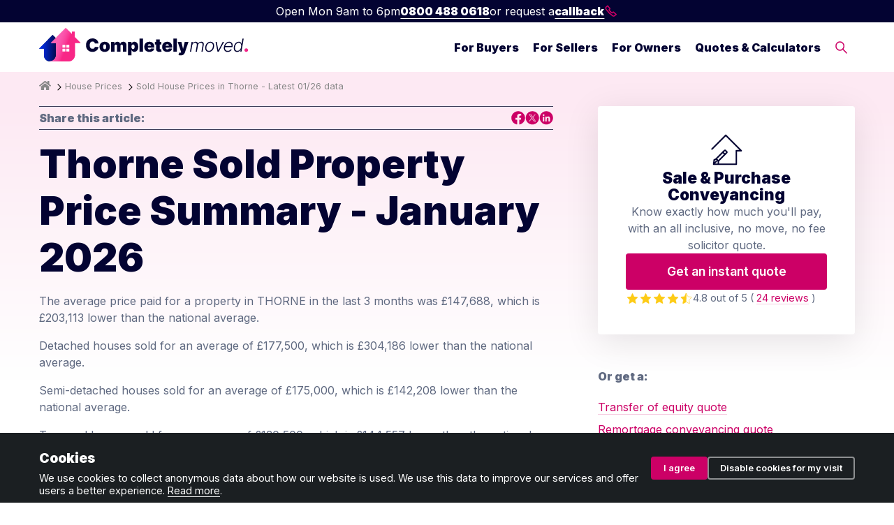

--- FILE ---
content_type: text/html; charset=UTF-8
request_url: https://www.completelymoved.co.uk/house-prices/thorne
body_size: 10667
content:
<!DOCTYPE html>
<html lang="en">

<head>

  <meta charset="UTF-8">
  <meta http-equiv="X-UA-Compatible" content="IE=edge">
  <meta name="viewport" content="width=device-width, initial-scale=1, shrink-to-fit=no">
  <meta name="description" content="Check the full sale history of any property in Thorne (1995 to 2024). Official HMLR data-powered search tool. Check sold prices now.">
  <link rel="shortcut icon" href="/ui/images/fav.png" type="image/x-icon">

  <link rel="icon" href="/ui/images/favicon.ico" sizes="32x32" type="image/x-icon">
  <link rel="icon" href="/ui/images/favicon.svg" type="image/svg+xml">
  <link rel="apple-touch-icon" href="/ui/images/apple-touch-favicon.png"><!-- 180×180 -->
  <link rel="manifest" href="/ui/manifest.webmanifest">

  <title>
    Sold House Prices in Thorne - Latest 01/26 data</title>

  <link rel="canonical" href="/house-prices/thorne">
  <link rel="stylesheet" href="/ui/css/style-min.css">
  <link rel="stylesheet" href="/ui/css/navbar-min.css">
  <script type="application/ld+json">
        {
        "@context": "http://schema.org",
        "@type": "Article",
        "mainEntityOfPage": {
            "@type": "WebPage",
            "@id": "https://www.completelymoved.co.uk/house-prices/thorne",
            "url": "https://www.completelymoved.co.uk/house-prices/thorne",
            "description": "Check the full sale history of any property in Thorne (1995 to 2024). Official HMLR data-powered search tool. Check sold prices now.",
            "inLanguage": "en-GB"
        },
        "headline": "Sold House Prices in Thorne - Latest [[MONTH-YEAR]] data","image": "https://www.completelymoved.co.uk","datePublished": "1970-01-01T00:33:39+00:00",
        "dateModified": "1970-01-01T00:33:39+00:00","inLanguage": "en-GB","author": {
                "@type": "Person",
                "name": ""
            },"publisher": {
            "@type": "Organization",
            "name": "Completely Moved",
            "logo": {
            "@type": "ImageObject",
            "url": "https://www.completelymoved.co.uk/themes/completely-moved/assets/sol-square-logo.png"
            }
        }
        }
    </script>
    <script type="application/ld+json">
        {
            "@context": "http://www.schema.org",
            "@type": "Organization",
            "name": "Completely Moved",
            "url": "https://www.completely-moved.co.uk/",
            "sameAs": [
                "https://twitter.com/CompletelyMoved",
                "https://www.facebook.com/CompletelyMoved",
                "https://www.thegoodsolicitorguide.com/solicitor/completely-moved"
            ],
            "logo": "https://www.completelymoved.co.uk/themes/completely-moved/assets/sol-square-logo.png",
            "address": {
                "@type": "PostalAddress",
                "streetAddress": "Northdown House, 11-21 Northdown Street",
                "addressLocality": "London",
                "addressRegion": "London",
                "postalCode": "N1 9BN",
                "addressCountry": "United Kingdom"
            },
            "contactPoint": {
                "@type": "ContactPoint",
                "telephone": "+44 (0)203 627 3079",
                "contactType": "customer support"
            },
            "aggregateRating":{
            "@type":"AggregateRating",
            "ratingValue":"4.8",
            "bestRating":"5",
            "reviewCount":"24"
            }
        }
    </script>
  <script async>
    window.dataLayer = window.dataLayer || [];
    function gtag(){dataLayer.push(arguments);}

    if (localStorage.getItem('cookieConsent') === null) {
      gtag('consent', 'default', {
        'ad_storage': 'denied',
        'analytics_storage': 'denied',
        'personalization_storage': 'denied',
        'security_storage': 'denied',
        'functionality_storage': 'denied'
      });
    }
    else {
      gtag('consent', 'default', JSON.parse(localStorage.getItem('cookieConsent')));
    }
  </script>

      <!-- Google tag (gtag.js) -->
    <script async src="https://www.googletagmanager.com/gtag/js?id=G-W1VRM7NZLZ"></script>
    <script>
      window.dataLayer = window.dataLayer || [];
      function gtag(){dataLayer.push(arguments);}
      gtag('js', new Date());

      gtag('config', 'G-W1VRM7NZLZ');
    </script>

    <!-- Hotjar Tracking Code for Completely Moved -->
    <script>
        (function(h,o,t,j,a,r){
            h.hj=h.hj||function(){(h.hj.q=h.hj.q||[]).push(arguments)};
            h._hjSettings={hjid:3901618,hjsv:6};
            a=o.getElementsByTagName('head')[0];
            r=o.createElement('script');r.async=1;
            r.src=t+h._hjSettings.hjid+j+h._hjSettings.hjsv;
            a.appendChild(r);
        })(window,document,'https://static.hotjar.com/c/hotjar-','.js?sv=');
    </script>
  
</head>

<body class="house-prices-thorne page-5045">

  <div id="navbar-wrapper"><div id="navbar-topbar">
                <div id="navbar-times">Open Mon 9am to 6pm</div>
                <a hreflang="en-GB"href="tel:0800 488 0618" id="navbar-phone">0800 488 0618</a>
                or request a 
                <a hreflang="en-GB"id="navbar-callback" href="/arrange-a-callback">callback <svg class="icon" role="img" viewBox="0 0 100 100" version="1.1" xmlns="http://www.w3.org/2000/svg" fill="none">
        <path d="M 25 10 L 42 31 L 35 40 C 42 51 49 58 56 63 L 66 56 L 86 74 C 70 90 68 89 60 84 C 40 70 31 60 15 37 C 8 25 9 23 25 10 Z" class="icon-line-item"/>
    </svg></a>
            </div><nav id="navbar">
                <div id="navbar-menu">
                    <div class="content-wrapper">
                        <div class="navbar-brand-wrapper">
                            <a hreflang="en-GB"title="Completely Moved Homepage" href="/" hreflang="en-GB">
                                <img src="/ui/images/logo.svg" alt="Completely Moved logo" class="logo">
                            </a>
                        </div>
                        <div class="navbar-mobile" style="color:black;font-size:11px;line-height:14px;text-align:center;padding:0 5px 5px 0;"><svg class="icon" viewBox="0 0 100 100" fill="none" xmlns="http://www.w3.org/2000/svg">
    <path d="M25 25H75" class="icon-line-item" id="hamburger-bun-top"/>
    <path d="M25 50H75" class="icon-line-item" id="hamburger-meat"/>
    <path d="M25 75H75" class="icon-line-item" id="hamburger-bun-bottom"/>
    </svg><br>Menu</div>
                        <div id="navbar-menu-inner">
                            <div>
                                <ul class="nav-list" id="top-level-nav-list">
                                <li><a hreflang="en-GB"hreflang="en-GB" class="nav-link top-level-nav has-mega expanding-link" data-control="fb" data-second="For Buyers" href="">For Buyers</a></li><li><a hreflang="en-GB"hreflang="en-GB" class="nav-link top-level-nav has-mega expanding-link" data-control="fs" data-second="For Sellers" href="">For Sellers</a></li><li><a hreflang="en-GB"hreflang="en-GB" class="nav-link top-level-nav has-mega expanding-link" data-control="fo" data-second="For Owners" href="">For Owners</a></li><li><a hreflang="en-GB"hreflang="en-GB" class="nav-link top-level-nav has-mega expanding-link" data-control="tc" data-second="Quotes & Calculators" href="">Quotes & Calculators</a></li><li><a hreflang="en-GB"hreflang="en-GB" class="nav-link top-level-nav has-no-mega" data-control="se" href="/search"><svg class="icon" viewBox="0 0 100 100" fill="none" xmlns="http://www.w3.org/2000/svg"> <circle cx="40" cy="40" r="30" class="icon-line-item"/> <path d="M 62 62 L 90 90" class="icon-line-item"/> </svg> </a></li>
                                </ul>
                            </div>
                        </div>
                    </div>
                </div>
                <div id="navbar-menu-mega">
                    <div class="content-wrapper">
                        <div class="navbar-menu-mega-section type-fb"><div class="mega-row"><p class="navbar-mega-title">For Buyers</p></div><div class="columns mega-row"><div><p class="navbar-section-title">Legal</p><ul class="nav-list"><li><a hreflang="en-GB"hreflang="en-GB" href="/conveyancing" class="nav-link">Conveyancing</a></li><li><a hreflang="en-GB"hreflang="en-GB" href="/conveyancing/transfer-of-equity" class="nav-link">Transfer of equity</a></li><li><a hreflang="en-GB"hreflang="en-GB" href="/conveyancing/deed-of-trust" class="nav-link">Deed of trust</a></li><li><a hreflang="en-GB"hreflang="en-GB" href="/conveyancing/right-to-buy-conveyancing" class="nav-link">Right to Buy conveyancing</a></li><li><a hreflang="en-GB"hreflang="en-GB" href="/conveyancing/shared-ownership" class="nav-link">Shared ownership</a></li><li><a hreflang="en-GB"hreflang="en-GB" href="/conveyancing/new-build-conveyancing" class="nav-link">New build conveyancing</a></li></ul><p class="navbar-section-title">Survey</p><ul class="nav-list"><li><a hreflang="en-GB"hreflang="en-GB" href="/home-survey" class="nav-link">Home survey</a></li><li><a hreflang="en-GB"hreflang="en-GB" href="/home-survey/property-valuation" class="nav-link">Property valuation</a></li></ul><p class="navbar-section-title">Property auction</p><ul class="nav-list"><li><a hreflang="en-GB"hreflang="en-GB" href="/conveyancing/property-auction-legal-pack" class="nav-link">Pre-auction legal pack review</a></li><li><a hreflang="en-GB"hreflang="en-GB" href="/conveyancing/property-auction-conveyancing" class="nav-link">Auction conveyancing</a></li></ul></div><div><p class="navbar-section-title">Money</p><ul class="nav-list"><li><a hreflang="en-GB"hreflang="en-GB" href="/money/advice/stamp-duty-calculator" class="nav-link">Stamp Duty calculator</a></li><li><a hreflang="en-GB"hreflang="en-GB" href="/money/advice/67-cost-cutting-tips-for-buying-selling-and-moving-home" class="nav-link">Saving money when buying a home</a></li><li><a hreflang="en-GB"hreflang="en-GB" href="/money/advice/council-tax-bands-table-of-all-uk-regions-compared" class="nav-link">Compare Council Tax</a></li></ul><p class="navbar-section-title">Choosing the right property</p><ul class="nav-list"><li><a hreflang="en-GB"hreflang="en-GB" href="/general-property/solving-common-property-issues-buying" class="nav-link">Solving common property issues</a></li><li><a hreflang="en-GB"hreflang="en-GB" href="/house-prices" class="nav-link">Sold house prices in area</a></li></ul><p class="navbar-section-title">Leasehold</p><ul class="nav-list"><li><a hreflang="en-GB"hreflang="en-GB" href="/conveyancing/advice/what-you-need-to-know-about-buying-a-leasehold-property" class="nav-link">Leasehold vs freehold</a></li><li><a hreflang="en-GB"hreflang="en-GB" href="/conveyancing/advice/what-you-need-to-know-about-buying-a-share-of-freehold-property" class="nav-link">Buying a share of freehold property</a></li></ul><p class="navbar-section-title">Investing</p><ul class="nav-list"><li><a hreflang="en-GB"hreflang="en-GB" href="/conveyancing/buy-to-let-conveyancing" class="nav-link">Buy to let conveyancing</a></li><li><a hreflang="en-GB"hreflang="en-GB" href="/conveyancing/advice/how-much-stamp-duty-do-i-pay-on-a-buy-to-let-property" class="nav-link">Stamp Duty on second homes</a></li></ul></div><div><p class="navbar-section-title">Get a quote</p><ul class="nav-list"><li><a hreflang="en-GB"hreflang="en-GB" href="/get-a-quote/conveyancing-quote" class="nav-link">Conveyancing quote</a></li><li><a hreflang="en-GB"hreflang="en-GB" href="/get-a-quote/home-survey-quote" class="nav-link">Home survey quote</a></li><li><a hreflang="en-GB"hreflang="en-GB" href="/get-a-quote/transfer-of-equity-quote" class="nav-link">Transfer of equity quote</a></li><li><a hreflang="en-GB"hreflang="en-GB" href="/get-a-quote/deed-of-trust-quote" class="nav-link">Deed of trust quote</a></li><li><a hreflang="en-GB"hreflang="en-GB" href="/get-a-quote" class="nav-link">All quotes</a></li></ul><p class="navbar-section-title">Advice</p><ul class="nav-list"><li><a hreflang="en-GB"hreflang="en-GB" href="/for-buyers/advice" class="nav-link">Homebuyer advice</a></li><li><a hreflang="en-GB"hreflang="en-GB" href="/glossary" class="nav-link">Jargon buster</a></li><li><a hreflang="en-GB"hreflang="en-GB" href="/get-a-quote#understandnumbers" class="nav-link">Tools &amp; calculators</a></li></ul></div></div></div><div class="navbar-menu-mega-section type-fs"><div class="mega-row"><p class="navbar-mega-title">For Sellers</p></div><div class="columns mega-row"><div><p class="navbar-section-title">Legal</p><ul class="nav-list"><li><a hreflang="en-GB"hreflang="en-GB" href="/conveyancing" class="nav-link">Conveyancing</a></li><li><a hreflang="en-GB"hreflang="en-GB" href="/conveyancing/transfer-of-equity" class="nav-link">Transfer of equity</a></li><li><a hreflang="en-GB"hreflang="en-GB" href="/conveyancing/lease-extension" class="nav-link">Lease extension</a></li><li><a hreflang="en-GB"hreflang="en-GB" href="/conveyancing/deed-of-trust" class="nav-link">Deed of trust</a></li><li><a hreflang="en-GB"hreflang="en-GB" href="/conveyancing/help-to-buy-repayment" class="nav-link">Help to Buy loan repayment</a></li></ul><p class="navbar-section-title">Survey</p><ul class="nav-list"><li><a hreflang="en-GB"hreflang="en-GB" href="/home-survey/property-valuation" class="nav-link">Property valuation</a></li></ul><p class="navbar-section-title">Property auction</p><ul class="nav-list"><li><a hreflang="en-GB"hreflang="en-GB" href="/conveyancing/property-auction-legal-pack" class="nav-link">Prepare pre-auction legal pack</a></li><li><a hreflang="en-GB"hreflang="en-GB" href="/conveyancing/property-auction-conveyancing" class="nav-link">Auction conveyancing</a></li></ul><p class="navbar-section-title">Selling your property</p><ul class="nav-list"><li><a hreflang="en-GB"hreflang="en-GB" href="/general-property/solving-common-property-issues-selling" class="nav-link">Solving common property issues</a></li><li><a hreflang="en-GB"hreflang="en-GB" href="/house-prices" class="nav-link">Sold house prices in area</a></li></ul></div><div><p class="navbar-section-title">Get a Quote</p><ul class="nav-list"><li><a hreflang="en-GB"hreflang="en-GB" href="/get-a-quote/conveyancing-quote" class="nav-link">Conveyancing quote</a></li><li><a hreflang="en-GB"hreflang="en-GB" href="/get-a-quote/property-valuation-quote" class="nav-link">Property valuation quote</a></li><li><a hreflang="en-GB"hreflang="en-GB" href="/get-a-quote/transfer-of-equity-quote" class="nav-link">Transfer of equity quote</a></li><li><a hreflang="en-GB"hreflang="en-GB" href="/get-a-quote" class="nav-link">All quotes</a></li></ul><p class="navbar-section-title">Advice</p><ul class="nav-list"><li><a hreflang="en-GB"hreflang="en-GB" href="/for-sellers/advice" class="nav-link">Home seller advice</a></li><li><a hreflang="en-GB"hreflang="en-GB" href="/glossary" class="nav-link">Jargon buster</a></li><li><a hreflang="en-GB"hreflang="en-GB" href="/get-a-quote#understandnumbers" class="nav-link">Tools &amp; calculators</a></li></ul></div></div></div><div class="navbar-menu-mega-section type-fo"><div class="mega-row"><p class="navbar-mega-title">For Owners</p></div><div class="columns mega-row"><div><p class="navbar-section-title">Legal</p><ul class="nav-list"><li><a hreflang="en-GB"hreflang="en-GB" href="/conveyancing/transfer-of-equity" class="nav-link">Transfer of equity</a></li><li><a hreflang="en-GB"hreflang="en-GB" href="/conveyancing/deed-of-trust" class="nav-link">Deed of trust</a></li><li><a hreflang="en-GB"hreflang="en-GB" href="/conveyancing/remortgage-conveyancing" class="nav-link">Remortgage conveyancing</a></li><li><a hreflang="en-GB"hreflang="en-GB" href="/conveyancing/lease-extension" class="nav-link">Lease extension</a></li><li><a hreflang="en-GB"hreflang="en-GB" href="/conveyancing/staircasing" class="nav-link">Staircasing</a></li><li><a hreflang="en-GB"hreflang="en-GB" href="/conveyancing/help-to-buy-repayment" class="nav-link">Help to Buy loan repayment</a></li></ul><p class="navbar-section-title">Survey</p><ul class="nav-list"><li><a hreflang="en-GB"hreflang="en-GB" href="/home-survey/property-valuation" class="nav-link">Property valuation</a></li></ul></div><div><p class="navbar-section-title">Get a Quote</p><ul class="nav-list"><li><a hreflang="en-GB"hreflang="en-GB" href="/get-a-quote/transfer-of-equity-quote" class="nav-link">Transfer of equity quote</a></li><li><a hreflang="en-GB"hreflang="en-GB" href="/get-a-quote/remortgage-conveyancing-quote" class="nav-link">Remortgage conveyancing quote</a></li><li><a hreflang="en-GB"hreflang="en-GB" href="/get-a-quote/property-valuation-quote" class="nav-link">Property valuation quote</a></li><li><a hreflang="en-GB"hreflang="en-GB" href="/get-a-quote/deed-of-trust-quote" class="nav-link">Deed of trust quote</a></li><li><a hreflang="en-GB"hreflang="en-GB" href="/get-a-quote" class="nav-link">All quotes</a></li></ul><p class="navbar-section-title">Advice</p><ul class="nav-list"><li><a hreflang="en-GB"hreflang="en-GB" href="/for-owners/advice" class="nav-link">Home owner advice</a></li><li><a hreflang="en-GB"hreflang="en-GB" href="/glossary" class="nav-link">Jargon buster</a></li><li><a hreflang="en-GB"hreflang="en-GB" href="/get-a-quote#understandnumbers" class="nav-link">Tools &amp; calculators</a></li></ul></div></div></div><div class="navbar-menu-mega-section type-tc"><div class="mega-row"><p class="navbar-mega-title">Quotes & Calculators</p></div><div class="columns mega-row"><div><p class="navbar-section-title">Get a Quote</p><ul class="nav-list"><li><a hreflang="en-GB"hreflang="en-GB" href="/get-a-quote/conveyancing-quote" class="nav-link">Conveyancing quote</a></li><li><a hreflang="en-GB"hreflang="en-GB" href="/get-a-quote/transfer-of-equity-quote" class="nav-link">Transfer of equity quote</a></li><li><a hreflang="en-GB"hreflang="en-GB" href="/get-a-quote/remortgage-conveyancing-quote" class="nav-link">Remortgage conveyancing quote</a></li><li><a hreflang="en-GB"hreflang="en-GB" href="/get-a-quote/auction-conveyancing-quote" class="nav-link">Auction conveyancing quote</a></li><li><a hreflang="en-GB"hreflang="en-GB" href="/get-a-quote/prepare-property-auction-legal-pack-quote" class="nav-link">Prepare auction legal pack quote</a></li><li><a hreflang="en-GB"hreflang="en-GB" href="/get-a-quote/property-auction-legal-pack-review-quote" class="nav-link">Review auction legal pack quote</a></li><li><a hreflang="en-GB"hreflang="en-GB" href="/get-a-quote/home-survey-quote" class="nav-link">Property survey quote</a></li><li><a hreflang="en-GB"hreflang="en-GB" href="/get-a-quote/property-valuation-quote" class="nav-link">Property valuation quote</a></li><li><a hreflang="en-GB"hreflang="en-GB" href="/get-a-quote/deed-of-trust-quote" class="nav-link">Deed of trust quote</a></li><li><a hreflang="en-GB"hreflang="en-GB" href="/get-a-quote/help-to-buy-repayment-quote" class="nav-link">Help to Buy repayment quote</a></li></ul></div><div><p class="navbar-section-title">Calculators</p><ul class="nav-list"><li><a hreflang="en-GB"hreflang="en-GB" href="/mortgages/advice/mortgage-calculator" class="nav-link">Mortgage calculator</a></li><li><a hreflang="en-GB"hreflang="en-GB" href="/money/advice/stamp-duty-calculator" class="nav-link">Stamp Duty (SDLT) calculator</a></li><li><a hreflang="en-GB"hreflang="en-GB" href="/conveyancing/advice/land-transaction-tax-calculator" class="nav-link">Land Transaction Tax (LTT) calculator</a></li><li><a hreflang="en-GB"hreflang="en-GB" href="/conveyancing/advice/do-i-pay-stamp-duty-land-tax-sdlt-on-a-transfer-of-equity" class="nav-link">Transfer of equity Stamp Duty calculator</a></li><li><a hreflang="en-GB"hreflang="en-GB" href="/conveyancing/advice/lender-panel-checker" class="nav-link">Lender panel checker</a></li><li><a hreflang="en-GB"hreflang="en-GB" href="/money/advice/council-tax-bands-table-of-all-uk-regions-compared" class="nav-link">Compare Council Tax</a></li><li><a hreflang="en-GB"hreflang="en-GB" href="/house-prices" class="nav-link">Sold house priced checker</a></li></ul></div></div></div>
                    </div>
                </div>
            </nav>
        </div>
        <div id="navbar-blackout"></div>
  <div id="page">

    <div id="breadcrumb-wrapper"><ul class="breadcrumbs"><li><a hreflang="en-GB" href="/"><svg style="height:15px;margin-bottom:-2px;" aria-hidden="true" focusable="false" data-prefix="fas" data-icon="home" class="svg-inline--fa fa-home fa-w-18" role="img" xmlns="http://www.w3.org/2000/svg" viewBox="0 0 576 512"><path fill="currentColor" d="M280.37 148.26L96 300.11V464a16 16 0 0 0 16 16l112.06-.29a16 16 0 0 0 15.92-16V368a16 16 0 0 1 16-16h64a16 16 0 0 1 16 16v95.64a16 16 0 0 0 16 16.05L464 480a16 16 0 0 0 16-16V300L295.67 148.26a12.19 12.19 0 0 0-15.3 0zM571.6 251.47L488 182.56V44.05a12 12 0 0 0-12-12h-56a12 12 0 0 0-12 12v72.61L318.47 43a48 48 0 0 0-61 0L4.34 251.47a12 12 0 0 0-1.6 16.9l25.5 31A12 12 0 0 0 45.15 301l235.22-193.74a12.19 12.19 0 0 1 15.3 0L530.9 301a12 12 0 0 0 16.9-1.6l25.5-31a12 12 0 0 0-1.7-16.93z"></path></svg></a></li><li><a hreflang="en-GB" href="/house-prices">House Prices</a></li><li>Sold House Prices in Thorne - Latest 01/26 data</li></ul><ul class="mobile-breadcrumbs"><li><a hreflang="en-GB" href="/house-prices">See House Prices</a></li></ul></div><!-- PAGE TEMPLATE --><div id="main-content-block"><div class="content-wrapper"><div class="page-columns"><div class="page-content"><div class="page-top-sig"><b class="page-top-sig-author-name">Share this article:</b><span class="page-top-sig-links"><a title="Share on Facebook" href="https://www.facebook.com/sharer/sharer.php?u=https%3A//www.completelymoved.co.uk/house-prices/thorne" class="share-link" data-sharebutton="socicon_share" data-shareusing="facebook" target="_blank" rel="noopener"><svg class="icon" width="21" height="21" viewBox="0 0 21 21" fill="none" xmlns="http://www.w3.org/2000/svg">
    <title>Completely Moved on Facebook</title>
    <path d="M12.0551 20.2853V13.2026C12.7091 13.2026 13.3461 13.186 13.9831 13.2082C14.3469 13.2211 14.4619 13.0883 14.5014 12.7381C14.5787 12.0468 14.7219 11.3628 14.8331 10.6752C14.852 10.5591 14.835 10.4356 14.835 10.2696H12.0212C12.1399 9.35527 11.8158 8.46486 12.2229 7.6187C12.4434 7.16152 12.8297 6.9108 13.365 6.91265C13.7739 6.91265 14.181 6.90159 14.59 6.90527C14.8859 6.90896 15.0216 6.75964 15.0235 6.48865C15.0291 5.88951 15.0405 5.29038 15.0103 4.69309C15.0046 4.57326 14.8407 4.36863 14.7332 4.35757C13.8795 4.27646 13.0125 4.12345 12.1701 4.19903C10.3193 4.36495 8.92655 5.49685 8.83232 7.5763C8.79274 8.43353 8.82666 9.29443 8.82666 10.2143H6.239V13.1989C6.95141 13.1989 7.66947 13.2118 8.38565 13.1934C8.70416 13.1842 8.82666 13.269 8.82478 13.6027C8.81159 15.6766 8.8097 17.7487 8.82478 19.8226C8.82666 20.1747 8.69097 20.254 8.38 20.1987C7.28311 20.0069 6.25596 19.618 5.30231 19.0705C3.52883 18.051 2.16432 16.6481 1.25591 14.8304C0.807354 13.9345 0.443611 13.0127 0.345608 12.0099C0.287183 11.4697 0.181641 10.9259 0.181641 10.3821C0.18541 7.50441 1.2691 5.06363 3.3856 3.07451C4.67472 1.86149 6.19565 1.05404 7.94463 0.630041C9.06225 0.359048 10.1874 0.206038 11.322 0.327709C13.4988 0.558145 15.4626 1.31951 17.1475 2.72609C18.4913 3.84877 19.4563 5.23876 20.097 6.826C20.719 8.36532 20.9075 10.0042 20.6681 11.6301C20.2422 14.5355 18.8211 16.9154 16.339 18.6151C15.3853 19.2677 14.3507 19.7949 13.1897 20.0309C12.8297 20.1028 12.4735 20.1913 12.0551 20.2853Z" class="icon-fill-only-item"/>
    </svg></a>
    <a title="Share on Twitter" href="https://twitter.com/intent/tweet?text=https%3A//www.completelymoved.co.uk/house-prices/thorne" class="share-link" data-sharebutton="socicon_share" data-shareusing="twitter" target="_blank" rel="noopener"><svg class="icon" width="21" height="21" viewBox="0 0 21 21" fill="none" xmlns="http://www.w3.org/2000/svg">
    <title>Completely Moved on LinkedIn</title>
    <path d="M10.7933 0.2849C5.07793 0.259183 0.7841 4.76322 0.769446 10.2831C0.754791 15.8084 5.14387 20.3198 10.7749 20.2849C16.3382 20.3253 20.7896 15.8654 20.7694 10.2757C20.7511 4.79629 16.5489 0.310616 10.7933 0.2849ZM13.9843 15.7129C13.2003 15.79 12.7167 15.5494 12.3009 14.8312C11.6909 13.775 10.9142 12.8161 10.2217 11.8058C10.0532 11.5597 9.97076 11.5964 9.79491 11.8058C8.8222 12.9539 7.8092 14.0689 6.86214 15.2371C6.48844 15.6982 6.0946 15.7882 5.50658 15.6357C6.02682 15.0204 6.51592 14.4399 7.00868 13.8631C7.79454 12.9447 8.59139 12.0354 9.35893 11.1023C9.44503 10.9976 9.4322 10.7037 9.34611 10.577C8.16091 8.83376 6.95373 7.10342 5.75387 5.3694C5.66045 5.2353 5.58168 5.09019 5.47177 4.9065L8.25067 4.86609C8.42653 4.8716 8.661 4.98549 8.76358 5.12693C9.56043 6.22722 10.3573 7.32935 11.0973 8.46822C11.3446 8.84662 11.482 8.67579 11.6506 8.48475C12.5738 7.43038 13.5154 6.38887 14.3855 5.29225C14.7317 4.85507 15.0926 4.79445 15.6806 4.90466C15.208 5.47226 14.794 5.98108 14.3672 6.48255C13.5831 7.40283 12.7863 8.31025 12.0169 9.24155C11.9345 9.34074 11.929 9.60525 12.0023 9.71546C12.7515 10.8507 13.5209 11.973 14.2921 13.0935C14.8728 13.9366 15.4644 14.7687 16.1147 15.6982C15.3435 15.6982 14.6584 15.6468 13.9843 15.7111V15.7129Z" class="icon-fill-only-item"/>
    <path d="M8.40646 5.92445C8.31304 5.79219 8.16283 5.63055 8.02361 5.61401C7.6719 5.56993 7.30919 5.59932 6.90619 5.59932C6.95015 5.73157 6.95748 5.81056 6.99778 5.8675C7.58946 6.73268 8.18481 7.59418 8.78199 8.45567C10.1302 10.4064 11.473 12.3591 12.834 14.3006C13.0117 14.5523 13.2407 14.8462 13.5081 14.9362C13.8324 15.0464 14.2225 14.9619 14.686 14.9619C13.7628 13.6283 12.911 12.3921 12.0555 11.1596C10.8428 9.41269 9.63013 7.66581 8.4083 5.92445H8.40646Z" class="icon-fill-only-item"/>
    </svg></a>
     <a title="Share on LinkedIn" href="https://www.linkedin.com/shareArticle?mini=true&amp;url=https%3A//www.completelymoved.co.uk/house-prices/thorne" class="share-link" data-sharebutton="socicon_share" data-shareusing="linkedin" target="_blank" rel="noopener"><svg class="icon" width="21" height="21" viewBox="0 0 21 21" fill="none" xmlns="http://www.w3.org/2000/svg">
    <title>Completely Moved on LinkedIn</title>
    <path d="M20.7677 10.2815C20.8851 15.7904 16.2223 20.2246 10.965 20.2852C5.17361 20.3512 0.767697 15.6804 0.769532 10.32C0.771367 4.77993 5.1993 0.288826 10.8127 0.285159C16.2021 0.281491 20.8374 4.6809 20.7677 10.2815ZM9.18865 8.48982V15.6638H11.4017C11.4017 15.4878 11.4017 15.3393 11.4017 15.1907C11.4017 14.2133 11.3833 13.2358 11.4109 12.2584C11.4219 11.8403 11.4971 11.4185 11.598 11.0114C11.71 10.5639 12.2036 10.2191 12.6532 10.1788C13.4386 10.1073 13.9157 10.6134 13.9469 11.4533C13.9891 12.627 13.9597 13.8043 13.9597 14.9817C13.9597 15.2054 13.9597 15.4291 13.9597 15.6638H16.1746C16.1746 13.9144 16.2407 12.1887 16.1544 10.4722C16.0829 9.03447 15.0846 8.26609 13.7469 8.18356C12.8569 8.12855 12.0752 8.52283 11.4292 9.25637C11.3999 9.06014 11.4127 8.92627 11.3577 8.83275C11.2788 8.70254 11.154 8.51182 11.0402 8.50449C10.4346 8.47148 9.82541 8.48982 9.19049 8.48982H9.18865ZM7.7298 15.6675V8.53199H5.54428V15.6675H7.7298ZM7.93166 6.15899C7.92799 5.3906 7.39216 4.84778 6.64163 4.85329C5.9223 4.85879 5.33509 5.45662 5.33692 6.17733C5.33876 6.93838 5.86908 7.41518 6.6508 7.45919C7.36096 7.49954 8.03075 6.86135 7.93166 6.15899Z" class="icon-fill-only-item"/>
    </svg></a></span></div><h1>Thorne Sold Property Price Summary - January 2026</h1><p>The average price paid for a property in THORNE in the last 3 months was &pound;147,688, which is &pound;203,113 lower than the national average.</p><p>Detached houses sold for an average of &pound;177,500, which is &pound;304,186 lower than the national average.</p><p>Semi-detached houses sold for an average of &pound;175,000, which is &pound;142,208 lower than the national average.</p><p>Terraced houses sold for an average of &pound;130,500, which is &pound;144,557 lower than the national average.</p><h2>Thorne Sold Property Price Details</h2><table class="house-price-table"><thead><th>Address</th><th>Date</th><th>Amount</th><th>Type</th><th>Tenure</th></thead><tbody><tr><td data-label="Address">15, Belmont Terrace, Doncaster, South Yorkshire, DN8 5ED <a hreflang="en-GB"href="https://www.google.com/maps/search/?api=1&query=15%2C+Belmont+Terrace%2C+Doncaster%2C+South+Yorkshire%2C+DN8+5ED" target="_blank" rel="noopener noreferrer">(see map)</a><span hp-address="15+BELMONT+TERRACE" hp-postcode="DN8+5ED" class="hp-history">(see history)</span><div class="hp-result"></div></td><td data-label="Date">24/01/25</td><td data-label="Amount">&pound;91,500</td><td data-label="Type"><img src="/ui/images/house-icons-terraced.svg" class="no-radius-image" alt="Terraced house"></td><td data-label="Tenure">FH</td></tr><tr><td data-label="Address">12, Middlebrook Lane, Doncaster, South Yorkshire, DN8 5LB <a hreflang="en-GB"href="https://www.google.com/maps/search/?api=1&query=12%2C+Middlebrook+Lane%2C+Doncaster%2C+South+Yorkshire%2C+DN8+5LB" target="_blank" rel="noopener noreferrer">(see map)</a><span hp-address="12+MIDDLEBROOK+LANE" hp-postcode="DN8+5LB" class="hp-history">(see history)</span><div class="hp-result"></div></td><td data-label="Date">17/01/25</td><td data-label="Amount">&pound;145,000</td><td data-label="Type"><img src="/ui/images/house-icons-detached.svg" class="no-radius-image" alt="Detached house"></td><td data-label="Tenure">FH</td></tr><tr><td data-label="Address">16, Belmont Terrace, Doncaster, South Yorkshire, DN8 5ED <a hreflang="en-GB"href="https://www.google.com/maps/search/?api=1&query=16%2C+Belmont+Terrace%2C+Doncaster%2C+South+Yorkshire%2C+DN8+5ED" target="_blank" rel="noopener noreferrer">(see map)</a><span hp-address="16+BELMONT+TERRACE" hp-postcode="DN8+5ED" class="hp-history">(see history)</span><div class="hp-result"></div></td><td data-label="Date">15/01/25</td><td data-label="Amount">&pound;110,000</td><td data-label="Type"><img src="/ui/images/house-icons-terraced.svg" class="no-radius-image" alt="Terraced house"></td><td data-label="Tenure">FH</td></tr><tr><td data-label="Address">25, Hawthorne Road, Doncaster, South Yorkshire, DN8 4HE <a hreflang="en-GB"href="https://www.google.com/maps/search/?api=1&query=25%2C+Hawthorne+Road%2C+Doncaster%2C+South+Yorkshire%2C+DN8+4HE" target="_blank" rel="noopener noreferrer">(see map)</a><span hp-address="25+HAWTHORNE+ROAD" hp-postcode="DN8+4HE" class="hp-history">(see history)</span><div class="hp-result"></div></td><td data-label="Date">10/01/25</td><td data-label="Amount">&pound;190,000</td><td data-label="Type"><img src="/ui/images/house-icons-terraced.svg" class="no-radius-image" alt="Terraced house"></td><td data-label="Tenure">FH</td></tr><tr><td data-label="Address">1, St Georges Road, Doncaster, South Yorkshire, DN8 5TT <a hreflang="en-GB"href="https://www.google.com/maps/search/?api=1&query=1%2C+St+Georges+Road%2C+Doncaster%2C+South+Yorkshire%2C+DN8+5TT" target="_blank" rel="noopener noreferrer">(see map)</a><span hp-address="1+ST+GEORGES+ROAD" hp-postcode="DN8+5TT" class="hp-history">(see history)</span><div class="hp-result"></div></td><td data-label="Date">03/01/25</td><td data-label="Amount">&pound;210,000</td><td data-label="Type"><img src="/ui/images/house-icons-detached.svg" class="no-radius-image" alt="Detached house"></td><td data-label="Tenure">FH</td></tr><tr><td data-label="Address">Thorne Enterprise Park, Unit 7, King Edward Road, Doncaster, South Yorkshire, DN8 4HU <a hreflang="en-GB"href="https://www.google.com/maps/search/?api=1&query=Thorne+Enterprise+Park%2C+Unit+7%2C+King+Edward+Road%2C+Doncaster%2C+South+Yorkshire%2C+DN8+4HU" target="_blank" rel="noopener noreferrer">(see map)</a><span hp-address="THORNE+ENTERPRISE+PARK+KING+EDWARD+ROAD" hp-postcode="DN8+4HU" class="hp-history">(see history)</span><div class="hp-result"></div></td><td data-label="Date">19/12/24</td><td data-label="Amount">&pound;85,000</td><td data-label="Type"><img src="/ui/images/house-icons-other.svg" class="no-radius-image" alt="Other"></td><td data-label="Tenure">FH</td></tr><tr><td data-label="Address">18, St Georges Road, Doncaster, South Yorkshire, DN8 5TT <a hreflang="en-GB"href="https://www.google.com/maps/search/?api=1&query=18%2C+St+Georges+Road%2C+Doncaster%2C+South+Yorkshire%2C+DN8+5TT" target="_blank" rel="noopener noreferrer">(see map)</a><span hp-address="18+ST+GEORGES+ROAD" hp-postcode="DN8+5TT" class="hp-history">(see history)</span><div class="hp-result"></div></td><td data-label="Date">13/12/24</td><td data-label="Amount">&pound;110,000</td><td data-label="Type"><img src="/ui/images/house-icons-semi-detached.svg" class="no-radius-image" alt="Semi-detached house"></td><td data-label="Tenure">FH</td></tr><tr><td data-label="Address">10, Canalside, Doncaster, South Yorkshire, DN8 5NZ <a hreflang="en-GB"href="https://www.google.com/maps/search/?api=1&query=10%2C+Canalside%2C+Doncaster%2C+South+Yorkshire%2C+DN8+5NZ" target="_blank" rel="noopener noreferrer">(see map)</a><span hp-address="10+CANALSIDE" hp-postcode="DN8+5NZ" class="hp-history">(see history)</span><div class="hp-result"></div></td><td data-label="Date">13/12/24</td><td data-label="Amount">&pound;240,000</td><td data-label="Type"><img src="/ui/images/house-icons-semi-detached.svg" class="no-radius-image" alt="Semi-detached house"></td><td data-label="Tenure">FH</td></tr></tbody></table><p><a hreflang="en-GB"class="show-more-rows">Show more</a></p><h2>How should I use the house price data to estimate the value of my house in Thorne?</h2><p>Sold prices are only released when the conveyancing process is complete and the property has been registered at HM Land Registry.</p><p>The Halifax Building Society, one of the UK's largest mortgage lenders, publishes reports compiled from mortgage approval data. This data is a better proxy of the current market. However, the information is far less detailed. </p><h3>Valuing your home</h3><p>Using the Thorne price information, above look for comparable properties sold recently in the same street or area.</p><p>You can then adjust the estimated value of your property based on the things that can affect the value of a property in Thorne - e.g. local amenities or modern central heating.</p><p>The next step is to get a free valuation from a Thorne agent. Be aware that valuations vary wildly so you should get a few ignore very high or low valuations and take an average.<p><h3>Agents in Thorne include:</h3></p><p><ul><li><b>B & E Property Management Services</b> - 55 Chaucer Road, Wellington Chase, Crowthorne, Berkshire, RG45 7QN</li><li><b>Michael Hardy</b> - 28 Dukes Ride, Crowthorne, Berkshire, RG45 6LT</li><li><b>Pedersen & Company</b> - Temple House, 17 Dukes Ride, Crowthorne, Berkshire, RG45 6LZ</li></ul></p><p>If you need to get a valuation for more specific reasons e.g. for financial reasons, you could instruct a RICS surveyor.<p> </p><p>Further reading:</p><p><a hreflang="en-GB"hreflang="en-GB" href="/home-survey/advice/how-to-accurately-value-your-home-in-4-easy-steps" title="How to accurately value your home in 4 easy steps">How to accurately value your home in 4 easy steps</a></p><p><a hreflang="en-GB"href="/conveyancing/advice">More advice...</a></p>
</div><div class="page-sidebar"><div class="page-sidebar-inner"><div class="card-module module unpadded"><div class=""><div class="card-holder one-up"><div class="card card card-padded centered solid with-icon">
                
                <div class="card-icon"><svg class="icon" viewBox="0 0 64 64" fill="none" xmlns="http://www.w3.org/2000/svg">
    <path d="M2 30.5L30 2.5L61.5 34H51.5V61.5H15M15 61.5H5.5L6.5 52.5L11 51L15 55V61.5Z" class="icon-line-item"/>
    <path d="M11 55.5L5.5 61M10 51L27.0858 33.9142C27.8668 33.1332 29.1332 33.1332 29.9142 33.9142L31.5858 35.5858C32.3668 36.3668 32.3668 37.6332 31.5858 38.4142L15 55" class="icon-line-item"/>
    <path d="M24.5 37.5L28 41" class="icon-line-item"/>
    </svg></div>
                
                <div class="content">
                    <div class="non-button-content">
                        <p class="card-title">Sale & Purchase Conveyancing</p>
                        <div class="card-content">Know exactly how much you'll pay, with an all inclusive, no move, no fee solicitor quote.</div>
                        
                    </div>
                    <div class="button-holder"><a href="/get-a-quote/conveyancing-quote" class="button">Get an instant quote</a></div>
                </div><div class="card-footer"><div class="review-set">
        <meta content="Completely Moved" itemprop="itemreviewed">
        <div class="review-set-stars">
            <svg class="icon icon-rounded-star" viewBox="0 0 100 100">
    <g transform="matrix(1,0,0,1,-409.845,-99.8473)">
        
        <g transform="matrix(1.04598,0,0,1.04598,93.6537,-3.05249)">
            <path d="M348.153,111.166C348.529,110.343 349.349,109.815 350.253,109.815C351.157,109.815 351.978,110.343 352.353,111.166L361.588,131.413C361.839,131.964 362.228,132.44 362.717,132.795C363.207,133.151 363.78,133.374 364.381,133.442L386.491,135.968C387.389,136.071 388.145,136.688 388.424,137.548C388.703,138.408 388.455,139.351 387.789,139.962L371.386,155.002C370.94,155.41 370.607,155.928 370.42,156.503C370.233,157.078 370.198,157.692 370.319,158.285L374.749,180.093C374.929,180.979 374.575,181.889 373.844,182.42C373.113,182.951 372.138,183.007 371.351,182.562L351.979,171.609C351.453,171.312 350.858,171.155 350.253,171.155C349.648,171.155 349.054,171.312 348.527,171.609L329.155,182.562C328.368,183.007 327.394,182.951 326.663,182.42C325.931,181.889 325.578,180.979 325.757,180.093L330.188,158.285C330.308,157.692 330.273,157.078 330.086,156.503C329.899,155.928 329.567,155.41 329.121,155.002L312.718,139.962C312.052,139.351 311.804,138.408 312.083,137.548C312.362,136.688 313.118,136.071 314.016,135.968L336.126,133.442C336.727,133.374 337.3,133.151 337.789,132.795C338.279,132.44 338.668,131.964 338.919,131.413L348.153,111.166Z" class="icon-fill-item"/>
        </g>
    </g>
</svg><svg class="icon icon-rounded-star" viewBox="0 0 100 100">
    <g transform="matrix(1,0,0,1,-409.845,-99.8473)">
        
        <g transform="matrix(1.04598,0,0,1.04598,93.6537,-3.05249)">
            <path d="M348.153,111.166C348.529,110.343 349.349,109.815 350.253,109.815C351.157,109.815 351.978,110.343 352.353,111.166L361.588,131.413C361.839,131.964 362.228,132.44 362.717,132.795C363.207,133.151 363.78,133.374 364.381,133.442L386.491,135.968C387.389,136.071 388.145,136.688 388.424,137.548C388.703,138.408 388.455,139.351 387.789,139.962L371.386,155.002C370.94,155.41 370.607,155.928 370.42,156.503C370.233,157.078 370.198,157.692 370.319,158.285L374.749,180.093C374.929,180.979 374.575,181.889 373.844,182.42C373.113,182.951 372.138,183.007 371.351,182.562L351.979,171.609C351.453,171.312 350.858,171.155 350.253,171.155C349.648,171.155 349.054,171.312 348.527,171.609L329.155,182.562C328.368,183.007 327.394,182.951 326.663,182.42C325.931,181.889 325.578,180.979 325.757,180.093L330.188,158.285C330.308,157.692 330.273,157.078 330.086,156.503C329.899,155.928 329.567,155.41 329.121,155.002L312.718,139.962C312.052,139.351 311.804,138.408 312.083,137.548C312.362,136.688 313.118,136.071 314.016,135.968L336.126,133.442C336.727,133.374 337.3,133.151 337.789,132.795C338.279,132.44 338.668,131.964 338.919,131.413L348.153,111.166Z" class="icon-fill-item"/>
        </g>
    </g>
</svg><svg class="icon icon-rounded-star" viewBox="0 0 100 100">
    <g transform="matrix(1,0,0,1,-409.845,-99.8473)">
        
        <g transform="matrix(1.04598,0,0,1.04598,93.6537,-3.05249)">
            <path d="M348.153,111.166C348.529,110.343 349.349,109.815 350.253,109.815C351.157,109.815 351.978,110.343 352.353,111.166L361.588,131.413C361.839,131.964 362.228,132.44 362.717,132.795C363.207,133.151 363.78,133.374 364.381,133.442L386.491,135.968C387.389,136.071 388.145,136.688 388.424,137.548C388.703,138.408 388.455,139.351 387.789,139.962L371.386,155.002C370.94,155.41 370.607,155.928 370.42,156.503C370.233,157.078 370.198,157.692 370.319,158.285L374.749,180.093C374.929,180.979 374.575,181.889 373.844,182.42C373.113,182.951 372.138,183.007 371.351,182.562L351.979,171.609C351.453,171.312 350.858,171.155 350.253,171.155C349.648,171.155 349.054,171.312 348.527,171.609L329.155,182.562C328.368,183.007 327.394,182.951 326.663,182.42C325.931,181.889 325.578,180.979 325.757,180.093L330.188,158.285C330.308,157.692 330.273,157.078 330.086,156.503C329.899,155.928 329.567,155.41 329.121,155.002L312.718,139.962C312.052,139.351 311.804,138.408 312.083,137.548C312.362,136.688 313.118,136.071 314.016,135.968L336.126,133.442C336.727,133.374 337.3,133.151 337.789,132.795C338.279,132.44 338.668,131.964 338.919,131.413L348.153,111.166Z" class="icon-fill-item"/>
        </g>
    </g>
</svg><svg class="icon icon-rounded-star" viewBox="0 0 100 100">
    <g transform="matrix(1,0,0,1,-409.845,-99.8473)">
        
        <g transform="matrix(1.04598,0,0,1.04598,93.6537,-3.05249)">
            <path d="M348.153,111.166C348.529,110.343 349.349,109.815 350.253,109.815C351.157,109.815 351.978,110.343 352.353,111.166L361.588,131.413C361.839,131.964 362.228,132.44 362.717,132.795C363.207,133.151 363.78,133.374 364.381,133.442L386.491,135.968C387.389,136.071 388.145,136.688 388.424,137.548C388.703,138.408 388.455,139.351 387.789,139.962L371.386,155.002C370.94,155.41 370.607,155.928 370.42,156.503C370.233,157.078 370.198,157.692 370.319,158.285L374.749,180.093C374.929,180.979 374.575,181.889 373.844,182.42C373.113,182.951 372.138,183.007 371.351,182.562L351.979,171.609C351.453,171.312 350.858,171.155 350.253,171.155C349.648,171.155 349.054,171.312 348.527,171.609L329.155,182.562C328.368,183.007 327.394,182.951 326.663,182.42C325.931,181.889 325.578,180.979 325.757,180.093L330.188,158.285C330.308,157.692 330.273,157.078 330.086,156.503C329.899,155.928 329.567,155.41 329.121,155.002L312.718,139.962C312.052,139.351 311.804,138.408 312.083,137.548C312.362,136.688 313.118,136.071 314.016,135.968L336.126,133.442C336.727,133.374 337.3,133.151 337.789,132.795C338.279,132.44 338.668,131.964 338.919,131.413L348.153,111.166Z" class="icon-fill-item"/>
        </g>
    </g>
</svg><svg class="icon icon-rounded-half-star" viewBox="0 0 100 100">
    <g transform="matrix(1,0,0,1,-409.845,-99.8473)">
        
        <g transform="matrix(1.04598,0,0,1.04598,93.6537,-3.05249)">
            <path d="M348.153,111.166C348.529,110.343 349.349,109.815 350.253,109.815C351.157,109.815 351.978,110.343 352.353,111.166L361.588,131.413C361.839,131.964 362.228,132.44 362.717,132.795C363.207,133.151 363.78,133.374 364.381,133.442L386.491,135.968C387.389,136.071 388.145,136.688 388.424,137.548C388.703,138.408 388.455,139.351 387.789,139.962L371.386,155.002C370.94,155.41 370.607,155.928 370.42,156.503C370.233,157.078 370.198,157.692 370.319,158.285L374.749,180.093C374.929,180.979 374.575,181.889 373.844,182.42C373.113,182.951 372.138,183.007 371.351,182.562L351.979,171.609C351.453,171.312 350.858,171.155 350.253,171.155C349.648,171.155 349.054,171.312 348.527,171.609L329.155,182.562C328.368,183.007 327.394,182.951 326.663,182.42C325.931,181.889 325.578,180.979 325.757,180.093L330.188,158.285C330.308,157.692 330.273,157.078 330.086,156.503C329.899,155.928 329.567,155.41 329.121,155.002L312.718,139.962C312.052,139.351 311.804,138.408 312.083,137.548C312.362,136.688 313.118,136.071 314.016,135.968L336.126,133.442C336.727,133.374 337.3,133.151 337.789,132.795C338.279,132.44 338.668,131.964 338.919,131.413L348.153,111.166Z" class="icon-line-item"/>
        </g>
        <g transform="matrix(1.04598,0,0,1.04598,93.6537,-3.05249)">
            <path d="M348.153,111.166C348.529,110.343 349.349,109.815 350.253,109.815C351.157,109.815 350.858,171.155 350.253,171.155C349.648,171.155 349.054,171.312 348.527,171.609L329.155,182.562C328.368,183.007 327.394,182.951 326.663,182.42C325.931,181.889 325.578,180.979 325.757,180.093L330.188,158.285C330.308,157.692 330.273,157.078 330.086,156.503C329.899,155.928 329.567,155.41 329.121,155.002L312.718,139.962C312.052,139.351 311.804,138.408 312.083,137.548C312.362,136.688 313.118,136.071 314.016,135.968L336.126,133.442C336.727,133.374 337.3,133.151 337.789,132.795C338.279,132.44 338.668,131.964 338.919,131.413L348.153,111.166Z" class="icon-fill-item"/>
        </g>
    </g>
</svg>
        </div>
        <div class="review-text">
            <meta content="1" itemprop="worstRating">
            <meta itemprop="ratingValue" content="4.8">4.8 out of 5
            <meta itemprop="bestRating" content="5">
            (
                <a class="no-un new-darkgreytext" href="https://www.thegoodsolicitorguide.com/solicitor/completely-moved" target="_blank" rel="nofollow noopener">24 reviews</a>
                <meta itemprop="ratingCount" content="24">
            )
        </div>
    </div></div></div></div></div></div><div class="sidebar-xs"><p style="font-weight:bold;margin:0;">Or get a:</p><ul class="link-list"><li><a hreflang="en-GB" href="/get-a-quote/transfer-of-equity-quote" class="">Transfer of equity quote</a></li><li><a hreflang="en-GB" href="/get-a-quote/remortgage-conveyancing-quote" class="">Remortgage conveyancing quote</a></li><li><a hreflang="en-GB" href="/get-a-quote/home-survey-quote" class="">Home survey quote</a></li><li><a hreflang="en-GB" href="/get-a-quote/deed-of-trust-quote" class="">Deed of trust quote</a></li></ul></div></div></div></div></div></div></div> <!-- bottom of #page -->

    
    <div id="service-prefooter"><div id= "crosssell-services" class="card-module module padded"><div class="content-wrapper centered"><div class="card-holder truncate-on-mobile"><div class="card card centered solid with-icon">
                
                <div class="card-icon"><svg class="icon" viewBox="0 0 64 64" fill="none" xmlns="http://www.w3.org/2000/svg">
    <path d="M2 30.5L30 2.5L61.5 34H51.5V61.5H15M15 61.5H5.5L6.5 52.5L11 51L15 55V61.5Z" class="icon-line-item"/>
    <path d="M11 55.5L5.5 61M10 51L27.0858 33.9142C27.8668 33.1332 29.1332 33.1332 29.9142 33.9142L31.5858 35.5858C32.3668 36.3668 32.3668 37.6332 31.5858 38.4142L15 55" class="icon-line-item"/>
    <path d="M24.5 37.5L28 41" class="icon-line-item"/>
    </svg></div>
                
                <div class="content">
                    <div class="non-button-content">
                        <h2 class="card-title">Sale & Purchase Conveyancing</h2>
                        <div class="card-content">Know exactly how much you'll pay, with an all inclusive, no move, no fee solicitor quote.</div>
                        
                    </div>
                    <div class="button-holder"><a href="/get-a-quote/conveyancing-quote" class="button">Get an instant quote</a><a href="/conveyancing" class="button tertiary small-button">Or read more</a></div>
                </div></div><div class="card card centered solid with-icon">
                
                <div class="card-icon"><svg class="icon" viewBox="0 0 64 64" fill="none" xmlns="http://www.w3.org/2000/svg">
    <path d="M3 30L30.5 2.5L62 34H52V61H23" class="icon-line-item"/>
    <path d="M3.5 60.9998C3.5 52.5998 9.5 50.9998 12.5 50.9998C15.5 50.9998 22.5 51.5 22.5 60.9998C22.5 47.5 32.5 47.5 35 47.5C37.5 47.5 46.5 50.1996 46.5 60.9998" class="icon-line-item"/>
    <circle cx="13" cy="43" r="5.5" class="icon-line-item"/>
    <circle cx="34.5" cy="38.5" r="7" class="icon-line-item"/>
    </svg></div>
                
                <div class="content">
                    <div class="non-button-content">
                        <h2 class="card-title">Transfer of Equity Conveyancing</h2>
                        <div class="card-content">Gifting or selling your share in a property? Adding someone to the deeds? We can help.</div>
                        
                    </div>
                    <div class="button-holder"><a href="/get-a-quote/transfer-of-equity-quote" class="button">Get an instant quote</a><a href="/conveyancing/transfer-of-equity" class="button tertiary small-button">Or read more</a></div>
                </div></div><div class="card card centered solid with-icon">
                
                <div class="card-icon"><svg class="icon" viewBox="0 0 64 64" fill="none" xmlns="http://www.w3.org/2000/svg">
    <path d="M2 30L29.5 2.5L61 34H51V61H8.5L39.5 30" class="icon-line-item"/>
    <circle cx="20" cy="32" r="4.5" class="icon-line-item"/>
    <circle cx="37" cy="49" r="4.5" class="icon-line-item"/>
    </svg></div>
                
                <div class="content">
                    <div class="non-button-content">
                        <h2 class="card-title">Remortgage Conveyancing</h2>
                        <div class="card-content">Get a remortgage conveyancing quote - Expert solicitors approved by over 100 lenders</div>
                        
                    </div>
                    <div class="button-holder"><a href="/get-a-quote/remortgage-conveyancing-quote" class="button">Get an instant quote</a><a href="/conveyancing/remortgage-conveyancing" class="button tertiary small-button">Or read more</a></div>
                </div></div><div class="card card centered solid with-icon">
                
                <div class="card-icon"><svg class="icon" viewBox="0 0 64 64" fill="none" xmlns="http://www.w3.org/2000/svg">
    <path d="M3 30L30.5 2.5L62 34H52V61H6L16 51" class="icon-line-item"/>
    <circle cx="26" cy="42" r="13.5" class="icon-line-item"/>
    </svg></div>
                
                <div class="content">
                    <div class="non-button-content">
                        <h2 class="card-title">RICS Property Surveys</h2>
                        <div class="card-content">RICS Level 2 & 3 Home Surveys and valuations. Local surveyors. Fast turnaround. Low prices</div>
                        
                    </div>
                    <div class="button-holder"><a href="/get-a-quote/home-survey-quote" class="button">Get an instant quote</a><a href="/home-survey" class="button tertiary small-button">Or read more</a></div>
                </div></div></div></div></div></div>
            <div id="prefooter">
                        <div class="content-wrapper">
                
            </div>
        </div>
    
    
    <div id="footer">
        <div class="content-wrapper">
                    </div>
        <div class="content-wrapper">
            <div>
                <div class="footer-logo"><a href="/"><img alt="Completely Moved" src="/ui/images/logodarkbg.svg" class="logo"></a></div>
            </div>
            <div>
                <h3>Services</h3>
                <ul>
                <li>
                            <a href="/conveyancing">Conveyancing</a>
                        </li><li>
                            <a href="/conveyancing/transfer-of-equity">Transfer of equity</a>
                        </li><li>
                            <a href="/home-survey">Home buyers survey</a>
                        </li><li>
                            <a href="/conveyancing/deed-of-trust">Deed of trust</a>
                        </li><li>
                            <a href="/home-survey/property-valuation">RICS property valuation</a>
                        </li><li>
                            <a href="/conveyancing/remortgage-conveyancing">Remortgage conveyancing</a>
                        </li><li>
                            <a href="/conveyancing/property-auction-legal-pack">Property auction legal pack</a>
                        </li><li>
                            <a href="/conveyancing/property-auction-conveyancing">Auction conveyancing</a>
                        </li><li>
                            <a href="/conveyancing/help-to-buy-repayment">Help to Buy repayment</a>
                        </li><li>
                            <a href="/conveyancing/lease-extension">Lease extension</a>
                        </li><li>
                            <a href="/conveyancing/staircasing">Staircasing</a>
                        </li>                </ul>
            </div>
            <div>
                <h3>Helpful Information</h3>
                <ul>
                    <li><a href="/about-us">About us</a></li>
                    <li><a href="/contact-us">Contact us</a></li>
                    <li><a href="/arrange-a-callback">Arrange a callback</a></li>
                    <li><a href="/blog">Blog</a></li>
                    <li><a href="/reviews">Reviews</a></li>
                    <li><a href="/glossary">Glossary</a></li>
                    <li><a href="/conveyancing/conveyancing-services-near-you">Conveyancing services in your area</a></li>
                    <li><a href="/house-prices">House prices</a></li>
                    <li><a href="/accessibility">Accessibility</a></li>
                </ul>
            </div>
            <div>
                <h3>Get in touch</h3>
                <ul class="footer-contact" style="margin-bottom:.5rem;">
                    <li style="padding:.5rem 0;display:block;">Completely Moved<br>
                        Northdown House<br>
                        11-21 Northdown Street<br>
                        London<br>
                        N1 9BN</li>
                    <li style="padding:.5rem 0;display:block;">Tel: <a style="display:inline-block;padding:0;" href="tel:08004880618">0800 488 0618</a></li>
                    <li style="padding:.5rem 0;display:block;">Mon-Fri 9am to 6pm<br>Sat 10am to 4pm</li>
                    <li style="padding:.5rem 0;display:block;">Email: <a style="display:inline-block;padding:0;" href="mailto:contact@completelymoved.co.uk">contact@completelymoved.co.uk</a></li>
                </ul>
                
                <h3>Follow us</h3>
                <p class="social-links">
                    <a title="Completely Moved on Facebook" target="_blank" rel="noopener" href="https://www.facebook.com/profile.php?id=61557182333601"> <svg class="icon" width="21" height="21" viewBox="0 0 21 21" fill="none" xmlns="http://www.w3.org/2000/svg">
    <title>Completely Moved on Facebook</title>
    <path d="M12.0551 20.2853V13.2026C12.7091 13.2026 13.3461 13.186 13.9831 13.2082C14.3469 13.2211 14.4619 13.0883 14.5014 12.7381C14.5787 12.0468 14.7219 11.3628 14.8331 10.6752C14.852 10.5591 14.835 10.4356 14.835 10.2696H12.0212C12.1399 9.35527 11.8158 8.46486 12.2229 7.6187C12.4434 7.16152 12.8297 6.9108 13.365 6.91265C13.7739 6.91265 14.181 6.90159 14.59 6.90527C14.8859 6.90896 15.0216 6.75964 15.0235 6.48865C15.0291 5.88951 15.0405 5.29038 15.0103 4.69309C15.0046 4.57326 14.8407 4.36863 14.7332 4.35757C13.8795 4.27646 13.0125 4.12345 12.1701 4.19903C10.3193 4.36495 8.92655 5.49685 8.83232 7.5763C8.79274 8.43353 8.82666 9.29443 8.82666 10.2143H6.239V13.1989C6.95141 13.1989 7.66947 13.2118 8.38565 13.1934C8.70416 13.1842 8.82666 13.269 8.82478 13.6027C8.81159 15.6766 8.8097 17.7487 8.82478 19.8226C8.82666 20.1747 8.69097 20.254 8.38 20.1987C7.28311 20.0069 6.25596 19.618 5.30231 19.0705C3.52883 18.051 2.16432 16.6481 1.25591 14.8304C0.807354 13.9345 0.443611 13.0127 0.345608 12.0099C0.287183 11.4697 0.181641 10.9259 0.181641 10.3821C0.18541 7.50441 1.2691 5.06363 3.3856 3.07451C4.67472 1.86149 6.19565 1.05404 7.94463 0.630041C9.06225 0.359048 10.1874 0.206038 11.322 0.327709C13.4988 0.558145 15.4626 1.31951 17.1475 2.72609C18.4913 3.84877 19.4563 5.23876 20.097 6.826C20.719 8.36532 20.9075 10.0042 20.6681 11.6301C20.2422 14.5355 18.8211 16.9154 16.339 18.6151C15.3853 19.2677 14.3507 19.7949 13.1897 20.0309C12.8297 20.1028 12.4735 20.1913 12.0551 20.2853Z" class="icon-fill-only-item"/>
    </svg> </a>
                    <a title="Completely Moved on Twitter" target="_blank" rel="noopener" href="https://twitter.com/movedcompletely"> <svg class="icon" width="21" height="21" viewBox="0 0 21 21" fill="none" xmlns="http://www.w3.org/2000/svg">
    <title>Completely Moved on LinkedIn</title>
    <path d="M10.7933 0.2849C5.07793 0.259183 0.7841 4.76322 0.769446 10.2831C0.754791 15.8084 5.14387 20.3198 10.7749 20.2849C16.3382 20.3253 20.7896 15.8654 20.7694 10.2757C20.7511 4.79629 16.5489 0.310616 10.7933 0.2849ZM13.9843 15.7129C13.2003 15.79 12.7167 15.5494 12.3009 14.8312C11.6909 13.775 10.9142 12.8161 10.2217 11.8058C10.0532 11.5597 9.97076 11.5964 9.79491 11.8058C8.8222 12.9539 7.8092 14.0689 6.86214 15.2371C6.48844 15.6982 6.0946 15.7882 5.50658 15.6357C6.02682 15.0204 6.51592 14.4399 7.00868 13.8631C7.79454 12.9447 8.59139 12.0354 9.35893 11.1023C9.44503 10.9976 9.4322 10.7037 9.34611 10.577C8.16091 8.83376 6.95373 7.10342 5.75387 5.3694C5.66045 5.2353 5.58168 5.09019 5.47177 4.9065L8.25067 4.86609C8.42653 4.8716 8.661 4.98549 8.76358 5.12693C9.56043 6.22722 10.3573 7.32935 11.0973 8.46822C11.3446 8.84662 11.482 8.67579 11.6506 8.48475C12.5738 7.43038 13.5154 6.38887 14.3855 5.29225C14.7317 4.85507 15.0926 4.79445 15.6806 4.90466C15.208 5.47226 14.794 5.98108 14.3672 6.48255C13.5831 7.40283 12.7863 8.31025 12.0169 9.24155C11.9345 9.34074 11.929 9.60525 12.0023 9.71546C12.7515 10.8507 13.5209 11.973 14.2921 13.0935C14.8728 13.9366 15.4644 14.7687 16.1147 15.6982C15.3435 15.6982 14.6584 15.6468 13.9843 15.7111V15.7129Z" class="icon-fill-only-item"/>
    <path d="M8.40646 5.92445C8.31304 5.79219 8.16283 5.63055 8.02361 5.61401C7.6719 5.56993 7.30919 5.59932 6.90619 5.59932C6.95015 5.73157 6.95748 5.81056 6.99778 5.8675C7.58946 6.73268 8.18481 7.59418 8.78199 8.45567C10.1302 10.4064 11.473 12.3591 12.834 14.3006C13.0117 14.5523 13.2407 14.8462 13.5081 14.9362C13.8324 15.0464 14.2225 14.9619 14.686 14.9619C13.7628 13.6283 12.911 12.3921 12.0555 11.1596C10.8428 9.41269 9.63013 7.66581 8.4083 5.92445H8.40646Z" class="icon-fill-only-item"/>
    </svg> </a>
                </p>
            </div>
        </div>

        <div id="postfooter" class="content-wrapper">
            <p>Completely Moved is a trading name of Quittance Limited. Company no. <a href="https://find-and-update.company-information.service.gov.uk/company/08914207" title="Quittance Limited's registration at Companies House" target="_blank" rel="noopener">08914207</a>. VAT no. 229015134. ICO ref. <a title="ICO reference" href="https://ico.org.uk/ESDWebPages/Entry/ZA088174" target="_blank" rel="noopener">ZA088174</a>. Our registered office is 42 Ladbroke Grove, London, W11 2PA.</p>

            <p><a href="/terms-and-conditions">Terms and conditions</a> | <a href="/privacy-policy">Privacy policy</a> | <a href="/complaints-procedure">Ombudsman and complaints procedure</a> | <a href="/cookies">Cookie policy</a></p>
            
        </div>
    </div>

    <div id="subfooter">
            </div>

    
    <div id="mobile-bottom-bar" style="height:65px;transform:translateY(65px);transition:transform .5s;"><a href="/get-a-quote/conveyancing-quote" style="border:none;flex-grow:1;" class="button">Get a conveyancing quote</a><a href="#" title="Main menu" class="white-icon navbar-mobile" style="text-align:center;color:white;font-size:12px;line-height:15px;"><svg class="icon" viewBox="0 0 100 100" fill="none" xmlns="http://www.w3.org/2000/svg">
    <path d="M25 25H75" class="icon-line-item" id="hamburger-bun-top"/>
    <path d="M25 50H75" class="icon-line-item" id="hamburger-meat"/>
    <path d="M25 75H75" class="icon-line-item" id="hamburger-bun-bottom"/>
    </svg><br>Menu</a></div>

    




<script async src="/ui/js/script-min.js"></script>
<script async src="/ui/js/navbar-min.js"></script>

</body>

</html>

--- FILE ---
content_type: text/css
request_url: https://www.completelymoved.co.uk/ui/css/style-min.css
body_size: 7875
content:
@import url('https://fonts.googleapis.com/css2?family=Inter:wght@400;600;900&display=swap');:root{--completely-title-font:'Inter',sans-serif;--completely-body-font:'Inter',sans-serif;--completely-title-weight:900;--completely-body-weight:400;--completely-red:#CC0066;--completely-bright-red:#F82686;--completely-dark-red:#BC005D;--completely-red-hover:#f5cce0;--completely-pink:#FFA2EA;--completely-mid-pink:#f5d4e4;--completely-light-pink:#fde9f3;--completely-blue:#0030F7;--completely-dark-blue:#030332;--completely-mid-dark-blue:#212761;--completely-light-blue:#70A1FF;--completely-very-light-blue:#dee8fb;--completely-dark-grey:#1B1F22;--completely-grey:#3E3E59;--completely-mid-grey:#5F6980;--completely-light-mid-grey:#C6CCD2;--completely-light-grey:#F4F5F6;--completely-yellow:#fdcb16;--completely-blackout:rgba(100,100,100,.8);--completely-error:#9a0000;--completely-success:#008600;--border-radius:4px;--input-border-radius:4px;--scroll-margin-top:130px}*{box-sizing:border-box}html{overflow:auto}html.prevent-scroll,html.prevent-scroll body{overflow:hidden;height:100%}html,body{font-family:var(--completely-body-font);font-size:16px;line-height:1.5em;color:var(--completely-mid-grey);background-color:white;margin:0;padding:0;min-height:100%;scroll-behavior:smooth;position:relative}h1,h2,h3,h4,h5,h6{font-family:var(--completely-title-font);font-weight:var(--completely-title-weight);color:var(--completely-dark-blue);line-height:1.2em;margin-top:2rem}h1{font-size:2rem;margin:0 0 1rem}a{cursor:pointer;color:var(--completely-red);text-decoration-color:var(--completely-red-hover);text-decoration-thickness:2px;text-underline-offset:2px;text-underline-position:under}a:active>*{pointer-events:none}a:hover{text-decoration-color:var(--completely-bright-red);color:var(--completely-bright-red)}details{background:linear-gradient(116deg,#fff9fc 29.75%,#feeef6 83%);padding:1rem;margin-bottom:.5rem}details[open]{border-radius:var(--border-radius)}details summary::marker{content:none}details summary{transition:all .5s}details[open] summary{}details summary h3{background:url(/ui/images/chevron-right-pink.svg) no-repeat top -6px left -10px;padding-left:20px;background-size:30px;margin:0;font-size:1rem;color:var(--completely-body-font)}details[open] summary h3{background:url(/ui/images/chevron-pink.svg) no-repeat top -6px left -10px;background-size:30px}.faq-wrapper details{padding:.5rem 0}.faq-wrapper details summary{margin-left:0}.faq-wrapper details summary h3{font-weight:normal}.faq-wrapper details[open]{padding:.5rem 1rem}.big-text{font-size:2.5rem;line-height:1em}.tags{margin-top:1rem;padding-top:1rem;border-top:1px solid var(--completely-light-mid-grey)}.tagtype{font-size:.8rem;font-weight:bold;color:var(--completely-grey);margin-bottom:.5rem}.taglist{display:flex;flex-wrap:wrap;gap:.4rem;padding-bottom:.5rem;align-items:flex-end}.pill{border-radius:50px;padding:.3rem 1rem;font-size:.8rem;font-weight:600;color:var(--completely-dark-blue);background-color:var(--completely-very-light-blue);border:1px solid var(--completely-very-light-blue);display:block;width:fit-content;margin:0 auto}.pill.big-pill{font-size:1rem}.pill.tag-pill{margin:0}.pill.publish-date-pill{margin:.5rem 0 1rem}.strip-module .non-image-content .pill{margin-bottom:1rem}.nowrap{white-space:nowrap;display:inline-block}.help-block{position:relative}.help-block .help-block-content{padding:1rem;position:absolute;right:0;background-color:#000;color:#fff;min-width:600px;white-space:normal;z-index:999}.help-block .help-block-content a{text-decoration:none}.help-close{cursor:pointer;width:100%;text-align:right}.bg-white{background:white}.bg-masthead-white{background:linear-gradient(0deg,#ffffff 60%,var(--completely-very-light-blue))}.bg-grey{background:var(--completely-grey)}.bg-light-grey{background:var(--completely-light-grey)}.bg-light-blue{background:var(--completely-light-blue)}.bg-light-pink{background:var(--completely-light-pink)}.bg-mid-pink{background:var(--completely-mid-pink)}.bg-blue{background:var(--completely-blue)}.bg-very-light-blue{background:var(--completely-very-light-blue)}.bg-masthead-light-blue{background:linear-gradient(0deg,#ffffff,var(--completely-very-light-blue) 90%)}.bg-mid-dark-blue{background:var(--completely-mid-dark-blue)}.bg-masthead-dark-blue{background:linear-gradient(0deg,#0B0E30,#212763 90%)}.bg-red{background:var(--completely-red)}.bg-masthead-red{background:linear-gradient(0deg,#feeef6,#D73C89 50%)}.bg-pink{background:var(--completely-pink)}.faq-wrapper,.jumpto-section,.bg-subtle-one{background:linear-gradient(116deg,#fff9fc 29.75%,#feeef6 83%);border-radius:var(--border-radius)}.jumpto-section,.faq-wrapper{padding:2rem;margin-bottom:1rem}.jumpto-section h3,.faq-wrapper h2{margin-top:0}.subtext{font-size:.8rem;color:var(--completely-grey)}.calculator-page #page,.bg-subtle-two{background:linear-gradient(123deg,#fafaff 12.23%,#ebe9fe 83.11%)!important}.calculator{background:linear-gradient(123deg,var(--completely-dark-blue) 72.23%,var(--completely-dark-red) 99.11%)!important}.calculator,.bg-subtle-two{border-radius:var(--border-radius)}.calculator h1,.calculator h2,.calculator h3,.calculator p,.calculator .input-helper,.calculator .input-label,.calculator .radio-label{color:#fff}.bg-subtle-three{background:linear-gradient(286deg,#ffffff 32.06%,#edf1ff 57.45%,#feeef6 80.44%)}.bg-bold-one{background:linear-gradient(96deg,var(--completely-red) -15.68%,var(--completely-blue) 70.55%);border-radius:var(--border-radius)}.bg-bold-one-reverse{background:linear-gradient(96deg,var(--completely-blue) -15.68%,var(--completely-red) 70.55%);border-radius:var(--border-radius)}.bg-bold-two{background:linear-gradient(60deg,var(--completely-dark-blue) 27.11%,var(--completely-blue) 92.13%);box-shadow:0 4px 30px 0 rgba(0,0,0,.20);border-radius:var(--border-radius)}.card-focus{background:linear-gradient(120deg,#e0edfd,#fdf2f8 65.05%),#fdf2f8;box-shadow:0 10px 10px 0 rgba(0,0,0,.10);border-radius:var(--border-radius)}.bg-bold-two-reverse{background:linear-gradient(120deg,var(--completely-blue) -21%,var(--completely-dark-blue) 62.13%);box-shadow:0 4px 30px 0 rgba(0,0,0,.20);border-radius:var(--border-radius)}.bg-bold-two-simple{background-color:var(--completely-dark-blue)!important}.bg-bold-three{background:linear-gradient(294deg,var(--completely-light-blue) 7.05%,var(--completely-blue) 80.1%,var(--completely-dark-blue) 99.92%);border-radius:var(--border-radius)}.bg-bold-three-reverse{background:linear-gradient(294deg,var(--completely-dark-blue) 7.05%,var(--completely-blue) 80.1%,var(--completely-light-blue) 99.92%);border-radius:var(--border-radius)}.text-white,.text-white h1,.text-white h2,.text-white h3,.text-white h4,.text-white p,.text-white a{color:white!important}.text-grey{color:var(--completely-grey)!important}.text-dark-blue{color:var(--completely-dark-blue)!important}.text-light-grey{color:var(--completely-light-grey)!important}.text-light-blue{color:var(--completely-light-blue)!important}.text-blue{color:var(--completely-blue)!important}.text-red{color:var(--completely-red)!important}.text-pink{color:var(--completely-pink)!important}.text-center{text-align:center}.text-center img{margin:0 auto}.block-on-mobile{display:block}.block-region-hero{background-color:var(--completely-light-pink)}.checklist li,.masthead-module li{list-style:none}.checklist li::before,.masthead-module li::before{content:'✓'}table{border-collapse:collapse;border-spacing:0;width:100%;border-top:1px solid var(--completely-light-mid-grey)}table.simple-comparison-table td:not(:first-child),table.simple-comparison-table th:not(:first-child){text-align:center}tr{display:flex;flex-direction:column;padding-bottom:2px;border-bottom:1px solid var(--completely-light-mid-grey)}thead tr th{border-bottom:3px solid var(--completely-light-mid-grey)}thead tr{display:none}table.not-responsive tr{display:table-row}table.not-responsive tr:has(th){display:table-row}table.not-responsive.money-table td:nth-last-child(1){text-align:right}th{text-align:left;padding:.5rem;font-weight:bold}td{padding:.5rem;border-bottom:1px solid var(--completely-light-grey);vertical-align:middle}td::before{content:attr(data-label);display:block;font-size:.8em;font-style:italic;color:var(--completely-grey);flex-basis:50%;margin-right:1rem}.table-responsive{display:block;width:100%;overflow-x:auto}.table-responsive td::before{content:none}.table-responsive tr{display:table-row}.table-responsive td{display:table-cell}.message{padding:2rem;background-color:#bcffd8}.message.notice{background-color:#d8e8ff}.message.warning{background-color:#fff8d8}.message.danger{background-color:#ffd8d8}.logo{width:100%;max-width:300px}.logo-red{fill:rgb(160,18,98)}.logo-dark-grey{fill:rgb(35,31,32)}.logo-light-grey{fill:rgb(121,117,118)}img{max-width:100%;height:auto;border-radius:var(--border-radius)}img.pageimage-shortcode{width:100%}img.no-radius-image{border-radius:0}.inline-image{border-radius:var(--border-radius) var(--border-radius) 0 0}#main-content-block{background:linear-gradient(180deg,#fde9f3 0%,#ffffff 400px)}.content-wrapper{max-width:100%;margin:0;padding:0 1rem;width:100%}.modal .content-wrapper{padding:0}ul{padding-left:1rem}ul.link-list{list-style:none;padding:0}ul.link-list li{padding:.25rem 0}.review-set{font-size:.9rem;padding:0;display:block;gap:.5rem;align-items:center;display:flex;justify-content:flex-start}.card-footer .review-set{width:100%;flex-wrap:wrap}.icon-flag{height:1.2rem;margin-right:1rem}.review-set .icon{width:1.2rem;height:1.2rem}.review-set .icon-fill-item{fill:var(--completely-yellow);stroke:var(--completely-yellow)}.review-set .icon-line-item{fill:none;stroke:var(--completely-yellow)}.review-set-stars{display:flex;align-items:center}.review-text{margin:0}.bold{font-weight:bold}.strong{font-weight:bold;color:var(--completely-red)}.centred-box-parent{display:flex;justify-content:flex-start;align-items:center}.centred-box{padding:2rem;text-align:center;border-radius:var(--border-radius);max-width:100%;margin:0 auto;border:1px solid var(--tertiary-light)}.long-text{max-width:800px!important;margin-left:auto;margin-right:auto}.full-vh{display:flex;justify-content:center;align-items:center;flex-direction:column}.full-vh-inner{margin:0 auto;text-align:center}.pagination{display:flex;justify-content:center;align-items:center;gap:1rem;margin-bottom:5rem}.pagination li{list-style:none;background:none;padding:0}.pagination li a{padding:.5rem;cursor:pointer;text-decoration:none}.pagination li a.active{background-color:var(--completely-blue);color:white}.country-links{margin:2rem 0}.country-links ul{display:flex;list-style:none;padding:0;flex-wrap:wrap}.country-links ul li{width:calc(100% * (1/4))}.country-links ul li a,.country-links ul li span{text-decoration:none;color:white;background-color:var(--completely-dark-blue);display:block;border:1px solid white;width:100%;height:40px;display:flex;justify-content:center;align-items:center}.country-links ul li a:hover{background-color:var(--completely-blue)}.country-links ul li span{background-color:grey}.alphalist{padding:5rem 0 1rem 0}.alpha-letter{color:var(--completely-dark-blue);padding:2rem 0;background-color:white;display:block;font-size:3.5rem;border-top:2px solid var(--completely-dark-blue)}.hidden-rows{display:none}blockquote{font-size:1.5rem;line-height:1.2em;font-style:italic;color:var(--completely-red)}blockquote footer{font-size:1rem;color:var(--completely-light-pink)}.widget-inner blockquote{margin:0 1rem 0 0}.widget-inner .blockquote-review{margin:.5rem 0}.page-top-sig{display:flex;border-top:1px solid var(--completely-grey);border-bottom:1px solid var(--completely-grey);padding:.25rem 0;margin-bottom:1rem;align-items:center;justify-content:space-between}.page-top-sig-links,.page-bottom-sig-links{display:inline-flex;justify-content:flex-start;align-items:center;gap:.5rem;margin:0}.page-top-sig-links a,.page-bottom-sig-links a{display:flex;justify-content:center;align-items:center}.page-top-sig-links a svg,.page-bottom-sig-links a svg{width:20px;height:20px}.page-bottom-sig{border-top:1px solid var(--completely-light-mid-grey);padding:1rem 0;display:flex;justify-content:flex-start;margin-top:3rem}.page-bottom-sig>div{display:flex;justify-content:space-between;align-items:flex-start;flex-direction:column}.page-bottom-sig>div:first-child{flex-basis:70%;min-width:70%;max-width:70%}.page-bottom-sig>div:last-child{flex-basis:30%;min-width:30%;max-width:30%;align-items:flex-end}.page-bottom-sig img{width:150px;height:auto}.page-bottom-sig .icon{width:30px!important;height:30px!important}.page-bottom-sig p.page-bottom-sig-author-name{font-weight:bold;font-size:1.2rem;margin:0 0 .5rem}.page-bottom-sig-author-profile{margin:0 0 .5rem}.glossary-dictionary dt{font-weight:bold;font-size:1.2rem}.glossary-dictionary dd{margin-bottom:2rem;margin-inline-start:0}#cookie-popup{position:fixed;bottom:0;left:0;width:100%;background-color:var(--completely-dark-grey);color:white;padding:.5rem;display:flex;justify-content:space-between;align-items:center;z-index:1000000}#cookie-title{font-weight:bold;font-size:1.2rem;margin:1rem 0 0}#cookie-body{font-size:.9rem;margin:.5rem 0 0;line-height:1.3em}#cookie-popup-content .button{white-space:nowrap}#cookie-popup .button-wrapper{margin:1rem 0}#cookie-decline-wrapper{margin:0}.modal-wrapper{display:flex;position:fixed;top:0;left:0;width:100%;height:100%;background-color:rgba(0,0,0,.5);z-index:10000000;justify-content:center;align-items:center}.modal-wrapper.closed{display:none}.modal{display:block;overflow-y:scroll;position:absolute;top:0;left:0;bottom:0;right:0;z-index:100000000;background-color:var(--completely-light-pink);padding:1rem;border-radius:var(--border-radius)}.modal .modal-close{position:absolute;top:16px;right:16px;padding:1rem;cursor:pointer}.modal .modal-close .icon{pointer-events:none}.modal .modal-back,.modal .modal-back-a{position:absolute;top:16px;left:16px;padding:1rem;cursor:pointer}.modal-control .icon{width:20px;height:20px;pointer-events:none}.modal-control{display:flex;justify-content:center;align-items:center;gap:1rem;text-decoration:underline;color:var(--completely-red);text-decoration-color:var(--completely-red-hover);text-decoration-thickness:2px;text-underline-offset:2px;text-underline-position:under}.modal-control:hover{text-decoration-color:var(--completely-bright-red);color:var(--completely-bright-red)}.modal-title{font-size:2rem;line-height:1.2em;font-weight:bold;text-align:center;color:var(--completely-dark-blue)}.in-partner-logo{padding:.5rem;display:flex;justify-content:center;align-items:center;gap:.5rem;margin-bottom:1rem}.modal-content{margin-top:4rem;margin-left:auto;margin-right:auto}.small-modal .modal{position:relative;width:80%;margin:1rem auto;overflow-y:auto}.small-modal .modal .modal-title{font-size:1.5rem;margin-bottom:0;line-height:1.2em;text-align:left;border-bottom:none;padding-bottom:0}.add-shadow{box-shadow:0 10px 10px 0 rgba(0,0,0,.10)}@media (min-width:768px){#cookie-popup-content{display:flex;gap:1rem;align-items:center;justify-content:center}.modal{padding:4rem;top:1rem;left:1rem;bottom:1rem;right:1rem}.modal-title{font-size:2.16rem}.modal-content{margin-top:0}.small-modal .modal{width:50%;margin:0 auto}.fourohfour #page{background-image:url(/ui/images/guy-carrying-boxes.webp);background-repeat:no-repeat;background-position:center center;background-size:contain}.full-vh{height:calc(100vh - 110px)}.full-vh-inner{width:800px}h2,h3,h2 a,h3 a{scroll-margin-top:var(--scroll-margin-top)}.country-links ul li{width:calc(100% * (1/13))}html,body{}h1{font-size:3.5rem}h2{font-size:2.16rem;margin-top:3rem;margin-bottom:2rem}h3{font-size:1.34rem;margin-top:2rem;margin-bottom:1rem}p{margin-top:1rem;margin-bottom:1rem}.content-wrapper{max-width:1200px;margin:0 auto}.modal .content-wrapper{padding:0 1rem}.block-on-mobile{display:inline-block}tr{display:table-row}tr:has(th){display:table-row}td{display:table-cell;border-bottom:none}td::before{content:none}table.money-table td:nth-last-child(1){text-align:right}.float-wrapper{}.float-clearer{clear:both}.float-left{float:left;width:50%}.float-right{float:right;width:50%}.pill{margin:0}.house-price-table th:nth-last-child(1),.house-price-table th:nth-last-child(2),.house-price-table td:nth-last-child(1),.house-price-table td:nth-last-child(2){text-align:center}.house-price-table td:nth-last-child(1),.house-price-table td:nth-last-child(2),.house-price-table td:nth-last-child(3),.house-price-table td:nth-last-child(4){white-space:nowrap}.calculator{padding:2rem!important}}#footer{color:white;padding:3rem 0;border-radius:0;background-color:#323b85}#footer a,#footer h3{color:white;text-decoration:none}#footer ul{list-style:none;padding:0;margin:0}#footer ul li a{padding:.5rem 0;display:block;text-decoration:none}#footer #postfooter.content-wrapper{display:block;margin-top:4rem;padding:3rem 1rem 3rem;border-top:1px solid var(--completely-grey)}#footer .icon-fill-item{fill:white;stroke:white}.social-links>*{margin-right:1rem}#footer h3{margin-top:3rem}.footer-msc{width:100px}#callback-form-wrapper{max-width:400px;margin:0 auto}.page-content{padding:.5rem 0 2rem 0;position:relative}.page-sidebar{position:relative;display:none}.page-sidebar-inner{position:sticky;top:110px;padding:.5rem 0 2rem 0}.relative-sidebar .page-sidebar-inner{position:relative;top:0}.page-sidebar-inner>*{margin-bottom:2rem}.columns{display:flex;flex-direction:column;gap:2rem;justify-content:space-between;align-items:flex-start}.widget{margin:4rem 0 4rem 0;padding:2rem 0}.widget.widget-testimonial{margin-top:6rem}.widget-testimonial .pill{margin:0}.widget-inner>*:first-child{margin-top:0}.widget .content{display:flex;flex-direction:column}a.widget-calculator-wrapper{text-decoration:none;color:white}.widget-calculator{background-color:var(--completely-dark-blue);color:white;padding:1rem 2rem}.widget-calculator .icon-line-item{stroke:var(--completely-red)}.widget-calculator .widget-inner{display:flex;justify-content:center;gap:.5rem;flex-direction:column;align-items:flex-start}.widget-calculator .widget-inner div:nth-child(1){font-size:1.2rem;font-weight:bold}.widget-calculator .widget-inner div:nth-child(3){}.desktop{display:none}.glossary-hover{position:relative;font-style:italic;text-decoration:underline;text-decoration-style:dotted;cursor:help;color:var(--completely-dark-blue);white-space:nowrap}.glossary-hover.hover{color:var(--completely-red)}.glossary-hover.hover:after{content:attr(data-text);display:block;position:absolute;bottom:100%;left:var(--dothoverLeft,0);padding:8px 16px;width:300px;background-color:var(--completely-red);color:white;box-shadow:0 10px 50px rgba(0,0,0,.3);border-radius:var(--border-radius);font-style:normal;font-size:.85rem;z-index:1002;white-space:normal}.admin-floater{position:fixed;z-index:10000000;top:200px;right:-160px;display:flex;gap:2px;transform:rotate(90deg);justify-content:flex-start;align-items:flex-start;width:350px;height:30px}.admin-floater a{color:white;text-decoration:none;background-color:teal;background-image:linear-gradient(314deg,teal,darkcyan);display:flex;justify-content:center;align-items:center;height:30px;font-size:12px;text-transform:uppercase;font-weight:bold;padding:0 10px;border-radius:0 0 var(--border-radius) var(--border-radius)}.admin-floater a:hover{background-color:black}#prefooter{padding:3rem 0;background-image:url(/ui/images/footer-dog-truck.webp);background-position:bottom -1px center;background-repeat:no-repeat;position:relative}#prefooter .content-wrapper{padding-bottom:7rem}.sidebar-xs a{width:100%;margin-bottom:1rem;text-align:center}.hp-history{cursor:pointer}.hp-prop-value>span{width:40%;display:inline-block}@media (min-width:768px){.page-sidebar{display:block}#prefooter-topimage{background-position:bottom center;background-size:auto}.mobile{display:none}.desktop{display:block}.mega-row .text-center{text-align:center}.mega-row .top-line{border-top:1px solid #ddd;padding-top:1rem}#footer .content-wrapper{display:flex;gap:4rem}#footer .content-wrapper div{flex:1}#footer .content-wrapper div>h3{margin-top:0}.page-columns{display:grid;grid-template-columns:2fr 1fr;gap:4rem}.columns{flex-direction:row}.widget .content{flex-direction:row}.widget-testimonial .content>img{width:50%;margin-top:-85px;object-fit:cover;object-position:left}.widget-calculator .widget-inner{gap:1rem;flex-direction:row;align-items:center}.widget-calculator .widget-inner>div:nth-child(1){margin-right:2rem;padding-right:2rem;border-right:1px solid white}.widget-calculator .widget-inner div:nth-child(3){}}.cta-box-stars-reviews{font-size:10pt;display:flex;align-items:center;justify-content:flex-start;gap:.5rem}.cta-box-stars{display:flex;align-items:center}.cta-box-button-wrapper{padding-top:1rem}.icon{width:2rem;height:2rem}.icon-star,.icon-half-star{width:1rem;height:1rem}.icon-star>*,.icon-half-star>*{stroke-width:1px}.icon-fill-item{fill:black;stroke:black}.icon-fill-only-item{fill:var(--completely-red);stroke:none}a>.icon .icon-fill-only-item{fill:var(--completely-red);stroke:none}#footer .icon-fill-only-item{fill:white!important}.icon-line-item{fill:none;stroke:var(--completely-dark-blue);stroke-width:3px;stroke-linecap:round;stroke-linejoin:round}.calculator .icon-line-item,.red-icon .icon-line-item{stroke:var(--completely-red)}.modal-control .icon-line-item{stroke-width:9px}.white-icon .icon-fill-item{fill:white;stroke:white}.white-icon .icon-line-item{fill:none;stroke:white}.button-wrapper{display:flex;gap:1rem;align-items:center;margin-top:1rem}.centered{text-align:center}.centered .button-wrapper{justify-content:center}.button-wrapper.button-wrapper-inline{display:inline-block;margin-right:1rem}.button{color:white;border:2px solid transparent;line-height:1.4em;font-size:1.1rem;font-weight:600;font-family:var(--completely-title-font);text-decoration:none;display:flex;padding:12px 28px;justify-content:center;align-items:center;gap:8px;border-radius:var(--input-border-radius);background:var(--completely-red);width:fit-content;outline:1px solid transparent;transition:all .5s;text-align:center;cursor:pointer}.button.small-button{padding:6px 16px 6px 16px;font-size:.8rem;background-image:none}.button.secondary{background:white;border-color:var(--completely-red-hover);box-shadow:none;color:var(--completely-red)}.button.outline{background:transparent;border-color:var(--completely-red);color:var(--completely-red);box-shadow:none}.button.outline.white-button{border-color:rgba(255,255,255,.5);color:white}.button:hover{background:var(--completely-bright-red);color:white;text-decoration:none;border-color:var(--completely-bright-red);outline-color:var(--completely-bright-red);outline-offset:.5rem}.button.secondary:hover{background:white;text-decoration:none;color:var(--completely-bright-red)}.button.outline:hover{background:transparent}.button.outline.white-button:hover{border-color:rgba(255,255,255,1);outline-color:white;color:white}.button.tertiary{background:transparent;border-top-color:transparent;border-right-color:transparent;border-left-color:transparent;border-bottom-color:var(--completely-red-hover);color:var(--completely-red);box-shadow:none;border-radius:0;padding-left:0;padding-right:0;animation:none}.button.tertiary:hover{background:transparent;color:var(--completely-bright-red);text-decoration:none;border-bottom-color:var(--completely-bright-red);outline-color:transparent;animation:none}.button.tertiary.white-button{border-bottom-color:white;color:white}.button.tertiary.white-button:hover{border-bottom-color:white;color:white}.button:focus,.button:active:focus,.button.active:focus,.button.focus,.button:active.focus,.button.active.focus{outline:none}#callback-form{max-width:400px;margin:0 auto;scroll-margin-top:var(--scroll-margin-top)}.input-wrapper,.select-wrapper,.radio-label{position:relative;margin-bottom:0;margin-top:1rem}.radio-label{margin-bottom:.5rem}.input-helper{font-size:12px;color:var(--completely-mid-grey)}.valid .input-helper{color:var(--completely-green)}.invalid .input-helper{color:var(--completely-error)}.input-label,.radio-label{font-size:1rem}.input-radio-label{font-size:.85rem;max-width:180px;height:50px}.input{display:block;width:100%;border:2px solid transparent;border-bottom-color:var(--completely-red-hover);padding:.75rem 1rem;font-size:1rem;color:var(--completely-grey);transition:all .2s;outline:none;background-color:#fff;margin-top:.5rem}.input-select{padding:.75rem 1rem}.input-radio{width:auto;min-width:auto}.button-radio-wrapper{display:flex;position:relative;justify-content:flex-start;align-items:center;flex-wrap:wrap;gap:.5rem}.button-radio-wrapper .radio-label,.button-radio-wrapper .input-helper{flex-basis:100%}.button-radio-wrapper input{display:none}.button-radio-wrapper input:checked + label,.button-radio-wrapper input:checked + label:hover{background-color:var(--completely-dark-blue);color:white}.long-quote-form{max-width:600px;margin:0 auto}#get-quote .input{font-size:1rem;max-width:380px}#get-quote .input-wrapper{}#get-quote .button-wrapper{justify-content:flex-start;margin-top:2rem}#get-quote .quote-consent{font-size:.8rem;line-height:1.3em}.partner-declaration{font-size:.8rem;line-height:1.3em;padding:3rem 0 0;margin-top:3rem}.partner-declaration a{text-underline-offset:0}.partner-declaration>div>p:first-child{margin-top:0}.invalid>*{border-color:var(--completely-error)!important;color:var(--completely-error)!important}.valid>*{border-color:var(--completely-success)!important;color:var(--completely-success)!important}.locked{background-color:white;color:var(--completely-grey);background-image:url(/ui/images/small-lock.png);background-position:center left 1rem;background-repeat:no-repeat;background-size:10px;padding-left:30px!important;opacity:.7}.input:focus{border-color:var(--completely-red);color:var(--completely-red)}.accessibility-only{display:none}.slide-open{overflow:hidden;animation:slideopen 2s ease-in-out;animation-fill-mode:forwards}@keyframes slideopen{0%{max-height:0}100%{max-height:1000px}}.slide-closed{animation:slideclosed 2s ease-in-out;animation-fill-mode:forwards}@keyframes slideclosed{0%{max-height:1000px}100%{max-height:0}}.find-page{display:flex;justify-content:flex-start;align-items:flex-end;gap:1rem;margin:2rem 0}.lender-form{margin-bottom:1rem}#lender-submit{}.one-line-form{display:flex;flex-direction:column;gap:1rem;align-items:flex-end}.one-line-form .input-wrapper{margin:0;width:100%}.one-line-form .input,.one-line-form .select,.one-line-form .button{height:50px}#lender-wrapper{}#lender{margin:0!important;width:100%}.calculator-results{overflow:hidden}#lender-results{}#lender-results-inner{max-width:100%;display:block;margin:2rem 0}ul.lender-list{position:absolute;top:100%;left:0;width:100%;z-index:999;background-color:rgb(255,255,255);border-top:none;border-right:1px solid rgb(204,204,204);border-bottom:1px solid rgb(204,204,204);border-left:1px solid rgb(204,204,204);border-image:initial;padding:0;margin:0;list-style:none;font-size:14px;line-height:1.5;text-align:left;box-shadow:rgba(0,0,0,.2) 0 0 10px}ul.lender-list .lender-item{padding:10px;cursor:pointer;border-bottom:1px solid rgb(204,204,204);background-color:rgb(255,255,255);color:rgb(0,0,0);text-align:left}ul.lender-list .lender-item::before{display:none}.calculator{padding:1rem!important;border-radius:var(--border-radius)}.calculator .calculator-title{margin:0 0 1rem!important}.form-icon .icon{width:4rem;height:4rem}summary{cursor:pointer}summary h3{display:inline-block}body.debug .block{background:lightblue;padding:20px}body.debug .block::before{content:'SUCCESS FOR BLOCK ' attr(data-source);display:block;color:white;margin:-20px -20px 20px;padding:20px;background-color:blue}.shortcode{}body.debug .shortcode{background:lightgreen;padding:20px}body.debug .shortcode::before{content:'SUCCESS FOR ' attr(data-source);display:block;color:white;margin:-20px -20px 20px;padding:20px;background-color:green}.team-member-photo{float:left;margin:0 1rem 1rem 0}#breadcrumb-wrapper{background-color:var(--completely-light-pink)}.breadcrumbs{display:none;margin:0 auto;padding:.5rem 1rem;font-size:.8em;max-width:1200px;color:#888}.breadcrumbs a{text-decoration:none;color:#888}.text-white .breadcrumbs,.text-white .breadcrumbs a{color:white}.mobile-breadcrumbs{margin:0;padding:.5rem 0;font-size:.8em;color:#888}.hero-breadcrumb-wrapper{padding-bottom:30px}.hero-breadcrumb-wrapper.no-breadcrumbs{padding-bottom:70px}.mobile-breadcrumbs a{text-decoration:none;color:#888}.breadcrumbs>li,.mobile-breadcrumbs>li{display:inline-block;margin:0;padding:0 0 0 20px;background:url(/ui/images/chevron-right.svg) no-repeat center left 0}.breadcrumbs>li:first-child{padding:0;margin:0;background-image:none}.mobile-breadcrumbs>li:first-child{background:url(/ui/images/chevron-left.svg) no-repeat center left 0}.text-white .breadcrumbs>li,.text-white .mobile-breadcrumbs>li{background-image:url(/ui/images/chevron-right-white.svg)}.section-header{max-width:700px;margin-bottom:2rem}.centered .section-header{text-align:center;margin-left:auto;margin-right:auto}.section-header h2{margin-top:0}#cm-hl-results{margin-top:2rem;position:relative}.hl-results-wrapper{flex-basis:100%;min-width:100%;max-width:100%}.hl-results{text-align:left;background-color:var(--completely-light-grey);border:1px solid var(--completely-grey);padding:1rem}.hl-results-finprint-quote{margin-bottom:4rem;font-size:.8rem}.hl-results-body-quote table td:nth-child(2){text-align:left!important;padding:8px!important}.hl-results-body-quote table td:nth-child(1){border-bottom:none!important}.cm-results{text-align:left;flex-basis:100%;min-width:100%;max-width:100%}.cm-results h2:first-child{margin-top:0}.gallery{display:grid;grid-template-columns:repeat(2,minmax(0,1fr));gap:.5rem}.gallery-item{background-color:white;padding:.5rem;display:flex;justify-content:center;align-items:center;text-align:center}.gallery-item p{margin:0;font-size:.8rem;line-height:1.2em}@media (min-width:768px){.hl-results-wrapper{flex-basis:70%;min-width:70%;max-width:70%}.hl-results{padding:2rem}.cm-results{flex-basis:30%;min-width:30%;max-width:30%}.hl-results-body-quote table td:nth-child(2){text-align:right!important;padding:8px!important}.hl-results-body-quote table td:nth-child(1){border-bottom:1px solid #ddd!important}.mobile-breadcrumbs{display:none}.breadcrumbs{display:block}.hero-breadcrumb-wrapper{padding-bottom:70px}#lender-wrapper{width:300px}.gallery{grid-template-columns:repeat(5,minmax(0,1fr))}.gallery.gallery-10{grid-template-columns:repeat(10,minmax(0,1fr))}.gallery-item p{font-size:1rem;color:var(--completely-body-font)}.one-line-form{flex-direction:row}}.module,.module.unpadded{padding:0}.module.half-padded{padding-bottom:2rem;padding-top:2rem}.module.padded{padding-top:5rem;padding-bottom:5rem}.module.top-padded{padding-top:5rem}.module.top-half-padded{padding-top:2rem}.module.top-big-padded{padding-top:7rem}.module.bottom-padded{padding-bottom:5rem}.module.bottom-big-padded{padding-bottom:7rem}.module.big-padded{padding-top:7rem;padding-bottom:7rem}.masthead-module.has-background{background-image:none}.home .masthead-module .content-wrapper{padding:1rem 1rem}.masthead-module .has-image{display:flex;flex-direction:column;gap:1rem}.masthead-module .has-image img{max-width:100%;object-fit:cover;order:0}.masthead-module .has-image .content{order:1}.hero-module{position:relative;overflow:hidden}@media (min-width:768px){.masthead-module.has-background{background-repeat:no-repeat;background-position:center center;background-size:cover}.mobile-image{display:none}.masthead-module .content-wrapper .content{max-width:600px}.home .masthead-module .content-wrapper{padding:2rem 1rem 2rem}.home .masthead-module .card-module .content-wrapper{padding:1rem 1rem 2rem}.masthead-module .has-image{flex-direction:row;justify-content:space-between;gap:1rem}.masthead-module .has-image img{flex-basis:40%;max-width:40%;order:2}}.parallax{position:relative;overflow:hidden;height:480px}.parallax>*{grid-area:stack}.parallax .content-wrapper{position:relative;z-index:5;height:100%}.parallax .content{}.parallax .content p{color:black;text-shadow:0 0 10px white}.parallax.text-white .content p{text-shadow:none}.parallax-item{position:absolute;bottom:-1px;width:100%;background-position:center bottom;background-repeat:no-repeat;height:600px;background-size:220%}.parallax.inline-image .parallax-item{background-size:250%;background-position:bottom center}#home-hero .content{max-width:756px}#home-hero .content p{max-width:500px}@media (min-width:768px){.parallax{height:600px}.parallax.inline-image{background-size:250%;background-position:bottom 0 right -500px}.parallax h1{margin-top:20px}.parallax-item{background-position:bottom center;background-size:auto}.parallax .content{max-width:600px;padding:0}#home-hero .content{padding-top:40px}#local-hero-cards{scroll-margin-top:180px}}.card-holder{padding-bottom:1rem;--gap:1rem;--cols:1;display:flex;gap:var(--gap);flex-wrap:wrap;justify-content:center}.card{text-align:left;flex-basis:calc(100% / var(--cols) - var(--gap) / var(--cols) * (var(--cols) - 1));transition:all .2s;display:flex;flex-direction:column;justify-content:flex-start;border-radius:var(--border-radius);padding:1rem;background-color:white;box-shadow:0 10px 50px rgba(0,0,0,.1);gap:1rem;position:relative}.modal .card{flex-direction:row}.modal .card.with-icon{gap:1rem}.modal .card .content{justify-content:center;text-align:left}.card.smaller-title .card-title{font-size:1.2rem}.card.unstyled{padding:0;background-color:transparent;box-shadow:none}.card:hover{transform:scale(1.02);box-shadow:0 10px 100px rgba(0,0,0,.2)}.card.unstyled:hover{transform:none;box-shadow:none}.card.side-image{flex-direction:row;align-items:flex-start;gap:1rem}.card.side-image .card-image{flex-basis:30%;max-width:30%;min-width:30%;margin-bottom:-1em;margin-right:0}.card-footer{display:flex;flex:1;justify-content:center;align-items:flex-end}.card-padded{padding:2.5rem}.card.with-image-mask{position:relative}.card.with-icon{gap:.5rem}.card-icon{margin:0 auto;width:100%}.modal .card-icon{margin:unset;width:unset}.card-image{margin:-1em;margin-bottom:0;width:calc(100% + 2em);height:200px}.card-icon>.icon{width:45px;height:45px;margin:0 auto;object-fit:contain}.articles .card-holder{--cols:1}.card-image img{width:100%;height:100%;object-fit:cover}.card.with-image-mask .card-image{position:absolute;top:0;left:0;width:100%;height:100%;z-index:99;object-fit:cover}.card.with-image-mask .content{padding:220px 0 50px 130px}a.card{text-decoration:none;color:inherit}.title-flex .card-title{display:flex;gap:.5em;align-items:center}.title-flex .card-title .icon-line-item{stroke:var(--completely-red)}.title-flex .card-title svg{flex-basis:2rem;min-width:2rem;max-width:2rem}.non-button-content{display:flex;flex-direction:column;gap:.5rem}.card .content{flex-grow:1;display:flex;flex-direction:column;justify-content:space-between;gap:1rem}.card-content>*:first-child{margin-top:0}.card .card-title,.card h2,.card h3{margin:0;font-weight:bold;color:var(--completely-dark-blue);font-size:1.4rem}.title-only.card h3{margin:0}.text-white.card h3{color:white}.card .button-holder{display:flex;flex-direction:column;gap:.5rem}.button.fullwidth,.card .button-holder .button{width:100%}.card .button-holder .button.tertiary{width:fit-content}.card .button{text-align:right}.centered.card{text-align:center}.content-centered.card .content{justify-content:center}.centered.card .button{text-align:center;margin:0 auto}.vertical-thin-cards .content-wrapper{padding:0}.vertical-thin-cards .card-holder{flex-direction:column}.stacked .card-holder{flex-direction:column;gap:2rem}.truncate-on-mobile .card .card-image,.truncate-on-mobile .card .card-icon{flex-basis:50px;max-width:50px;min-width:50px;margin:0 auto}.truncate-on-mobile .card .card-image img{width:50px!important;height:50px!important;object-fit:cover}.truncate-on-mobile .card .card-content{text-align:center;margin-bottom:.5rem}.truncate-on-mobile .card .card-title{text-align:center}.truncate-on-mobile .card .button-holder a{margin:0 auto}.truncate-on-mobile .card .content{gap:0}@media (min-width:768px){.card-holder{flex-direction:row;flex-wrap:wrap;--cols:4}.card-holder.five-up{--cols:5}.card-holder.three-up{--cols:3}.card-holder.one-up{--cols:1}.card-holder .sidecontent-wrapper{display:flex;align-items:center;gap:1rem}.card-holder .sidecontent-wrapper .content{flex-grow:1;text-align:left}.articles .card-holder{--cols:3}.hero-cards{position:relative;height:360px}.home .hero-cards{height:400px}.get-a-quote-property-valuation-quote .hero-cards{height:200px}.hero-cards .content-wrapper{position:absolute;top:-50px;left:0;right:0}.vertical-thin-cards .card{flex-direction:row}.vertical-thin-cards .card .card-image,.vertical-thin-cards .card .card-icon{flex-basis:50px;max-width:50px;min-width:50px;margin:0}.vertical-thin-cards .card .card-image img{width:50px!important;height:50px!important;object-fit:cover}.vertical-thin-cards .card .card-image,.vertical-thin-cards .card .card-icon{flex-basis:200px;max-width:200px;min-width:200px;margin:0}.vertical-thin-cards .card .card-image img{width:180px!important;height:180px!important;object-fit:cover}.vertical-thin-cards .card .card-title{text-align:left}.vertical-thin-cards .card .button-holder{margin:0}.vertical-thin-cards .card .content{gap:0}.truncate-on-mobile .card{flex-direction:column}.truncate-on-mobile .card .card-image,.truncate-on-mobile .card .card-icon{flex-basis:auto;max-width:none;min-width:auto;margin:0 auto}.truncate-on-mobile .card .card-image img{width:auto!important;height:auto!important}.truncate-on-mobile .card .card-content{text-align:center}.truncate-on-mobile .card .card-title{text-align:center}.truncate-on-mobile .card .button-holder a{margin:0 auto}.truncate-on-mobile .card .content{gap:1rem}.modal .card-icon{margin:0 auto;width:100%}.modal .card.with-icon{gap:.5rem}.modal .card{flex-direction:column}.modal .card .content{justify-content:space-between;text-align:center}#sidebar-help .card .content{text-align:left}}.strip-module{padding:2rem 0}.strip-module .content{display:flex;flex-direction:column}.strip-module h2{margin:0;border-bottom:1px solid var(--grey)}.strip-module .content>div{order:2}.strip-module .content .right-image{order:1}.strip-module .content .non-image-content{text-align:center}.strip-module .content .non-image-content .button{display:inline-flex}.strip-module.right-edge-image .content .right-image{margin-right:-1rem;text-align:right}.strip-module.right-edge-image .content .right-image img{width:100%}.strip-module .button-wrapper{flex-direction:column;justify-content:center}.strip-module.centered{text-align:center}.strip-module.centered .pill{margin:0 auto}.strip-module.centered .review-set{justify-content:center}@media (min-width:768px){.strip-module .content{flex-direction:row;justify-content:space-around;max-width:900px;margin:0 auto;align-items:center;gap:2rem}.strip-module .content>div{order:1;text-align:left}.strip-module .content .right-image{order:2;text-align:center}.strip-module .content .non-image-content{order:1;padding-left:2rem;flex-basis:60%;text-align:left}.strip-module .button-wrapper{flex-direction:row;justify-content:flex-start}.strip-module.right-edge-image .content .right-image img{width:auto}.strip-module.centered .content .non-image-content{padding-left:0;text-align:center}.table-responsive{overflow-x:auto;width:100%}.table-responsive table{width:auto;border-collapse:collapse}}

--- FILE ---
content_type: text/css
request_url: https://www.completelymoved.co.uk/ui/css/navbar-min.css
body_size: 1177
content:
 body.no-scroll{overflow:hidden}#mobile-nav-wrapper{background-color:var(--completely-light-pink);width:90%;position:fixed;top:0;right:0;z-index:10003;overflow:scroll;height:100%}#mobile-nav-wrapper .navbar-mega-title{font-size:1.2rem;padding:1rem 1rem 0}.navbar-mega-title{font-weight:bold;font-size:1.4rem}.navbar-section-title{font-weight:bold;font-size:1.2rem}#mobile-nav-wrapper .navbar-section-title{padding-left:0;padding-right:0;font-size:1rem}#mobile-nav-wrapper .mega-row>div{width:100%}#mobile-nav-wrapper-header{display:flex;justify-content:space-between;align-items:center;padding:0 1rem;background-color:white;position:relative;z-index:3}#mobile-nav-back,#mobile-nav-wrapper-close{padding:1rem;cursor:pointer}#mobile-tier-one{background-color:var(--completely-mid-pink);min-height:100%;z-index:2;box-shadow:10px 0 20px rgba(0,0,0,.3)}.mobile-nav-tier{padding:1rem;width:100%;transition:all .25s;position:absolute;left:100%}.mobile-nav-tier>.mega-row>div{padding:0 1rem}.mobile-nav-tier>.mega-row>div>.nav-list:last-child{margin-bottom:0}.mobile-nav-tier .nav-list li{display:block;background:none;margin:0;padding:0}.mobile-nav-tier .nav-list li a{display:block;padding:1rem;color:var(--completely-dark-blue);text-decoration:none}#mobile-nav-wrapper .expanding-link{background-image:url(/ui/images/chevron-right.svg);background-position:right 10px center;background-repeat:no-repeat;background-size:30px 30px}.mobile-nav-tier .columns{gap:0}.back-to-tier-one{background-image:url(/ui/images/chevron-left.svg);background-position:left center;background-repeat:no-repeat;background-size:30px 30px;padding-left:30px!important}.navbar-menu-mega-section{padding-bottom:2rem}#navbar-topbar,#navbar-menu-inner,#navbar-menu-mega,.navbar-menu-mega-section{display:none}#navbar{padding:8px 0}#navbar-wrapper{position:relative;z-index:10000;background-color:white;border-bottom:1px solid var(--completely-light-pink)}#navbar-menu .content-wrapper{display:flex;justify-content:space-between;align-items:center}.navbar-brand-wrapper a{display:block;width:300px}#navbar-blackout{position:absolute;top:0;left:0;right:0;height:100%;background-color:rgba(0,0,0,.5);z-index:10002;display:none}#navbar-blackout.visible{display:block}.navbar-mobile>*,.navbar-mobile-close>*{pointer-events:none}.nav-list{margin:0;padding:0;width:100%}.mobile-nav-tier .mega-row.columns>div ul{display:flex;flex-direction:column;flex-wrap:nowrap;gap:1rem;padding:0;margin-bottom:1rem}.mega-row.columns>div ul li{list-style:none;margin:0;margin-bottom:.3em;padding:0}.mega-row.columns>div:first-child ul li a,.mobile-nav-tier .mega-row.columns>div ul li a{padding:0}.mega-row.columns>div:first-child ul li a .nav-list-desc{display:block;color:grey;font-size:12px}.mega-row.columns>div:first-child ul li:hover{}.mega-row.columns>div:first-child ul li a:hover{text-decoration:none}#navbar-callback,#navbar-phone{color:white;text-decoration-color:white;font-weight:bold}@media (min-width:768px){.mega-row.columns>div:first-child ul{flex-direction:row;flex-wrap:wrap;gap:1rem}.mega-row.columns>div:first-child ul li a .nav-list-desc{font-size:14px}#navbar-wrapper{position:sticky;top:0}#navbar-topbar{background-color:var(--completely-dark-blue);color:white}#navbar-blackout{z-index:9999}#navbar-topbar,#navbar-callback{display:flex;justify-content:center;align-items:center;gap:.5rem}#navbar-topbar .icon{width:1.2rem}#navbar-topbar .icon-line-item{stroke:var(--completely-red);stroke-width:8px}#navbar-callback{font-weight:bold;gap:.2rem}.navbar-mobile{display:none}#navbar-menu-inner{display:block}#top-level-nav-list.nav-list{display:flex;justify-content:space-between;align-items:center;gap:0;z-index:10001;position:relative}#top-level-nav-list.nav-list li{margin:0;padding:0;list-style:none;background:none}#top-level-nav-list.nav-list li a.top-level-nav{color:var(--completely-dark-blue);text-decoration:none;font-weight:bold;padding:1.5rem .5rem;border:2px solid transparent;position:relative}#top-level-nav-list.nav-list li a.top-level-nav .icon{width:1.2rem;height:1.2rem;margin-bottom:-4px;pointer-events:none}#top-level-nav-list.nav-list li a.top-level-nav .icon .icon-line-item{stroke:var(--completely-red);stroke-width:8px}#top-level-nav-list.nav-list li a.top-level-nav.open{background-color:var(--completely-light-pink)}#top-level-nav-list.nav-list li a.top-level-nav:hover::after{content:"";position:absolute;bottom:-2px;left:.5rem;height:2px;width:calc(100% - 1rem);background:var(--completely-red)}#top-level-nav-list.nav-list li a.top-level-nav.open:hover{border-bottom-color:transparent}#navbar-menu-mega{position:absolute;padding:2rem 0 1rem;left:0;right:0;background:var(--completely-light-pink);z-index:10000;min-width:1200px;margin:0 auto;border-bottom:3px solid var(--completely-red)}.mega-row.columns{justify-content:flex-start}.mega-row.columns>div{flex:1}#navbar-menu-mega.visible,.navbar-menu-mega-section.visible{display:block}}#mobile-bottom-bar{position:fixed;width:100%;bottom:0;z-index:10000;background:#2B3239;display:flex;justify-content:space-between;align-items:center;gap:8px}#mobile-bottom-bar a{padding:10px;border:none}#mobile-bottom-bar a:first-child{padding:18px 18px;min-width:200px;height:65px}#mobile-bottom-bar.scrolled-page a:first-child{background:#a01262;animation:button-attention .5s ease-in-out;animation-fill-mode:forwards}@keyframes button-attention{0%{background-color:transparent}50%{background-color:#c2227d}100%{background-color:#a01262}}#mobile-bottom-bar.unscrolled-page a:first-child{background:#a01262;animation:button-unattention .5s ease-in-out;animation-fill-mode:forwards}@keyframes button-unattention{0%{background-color:#a01262}100%{background-color:transparent}}#mobile-bottom-bar a:last-child{padding-right:16px;text-decoration:none}@media (min-width:768px){#mobile-bottom-bar{display:none}}

--- FILE ---
content_type: image/svg+xml
request_url: https://www.completelymoved.co.uk/ui/images/house-icons-semi-detached.svg
body_size: 215
content:
<?xml version="1.0" encoding="utf-8"?>
<!-- Generator: Adobe Illustrator 15.0.0, SVG Export Plug-In  -->
<!DOCTYPE svg PUBLIC "-//W3C//DTD SVG 1.1//EN" "http://www.w3.org/Graphics/SVG/1.1/DTD/svg11.dtd" [
	<!ENTITY ns_flows "http://ns.adobe.com/Flows/1.0/">
]>
<svg version="1.1"
	 xmlns="http://www.w3.org/2000/svg" xmlns:xlink="http://www.w3.org/1999/xlink" xmlns:a="http://ns.adobe.com/AdobeSVGViewerExtensions/3.0/"
	 x="0px" y="0px" width="69px" height="33px" viewBox="-23.375 -0.226 69 33"
	 overflow="visible" enable-background="new -23.375 -0.226 69 33" xml:space="preserve">
<defs>
</defs>
<polygon fill="#DEE3F4" points="22.433,10.468 11.216,0 11.06,0.146 11.06,32.899 22.433,32.899 "/>
<polygon fill="#374784" points="0,10.468 0,32.899 11.06,32.899 11.06,0.146 "/>
</svg>


--- FILE ---
content_type: image/svg+xml
request_url: https://www.completelymoved.co.uk/ui/images/house-icons-other.svg
body_size: 208
content:
<?xml version="1.0" encoding="utf-8"?>
<!-- Generator: Adobe Illustrator 15.0.0, SVG Export Plug-In  -->
<!DOCTYPE svg PUBLIC "-//W3C//DTD SVG 1.1//EN" "http://www.w3.org/Graphics/SVG/1.1/DTD/svg11.dtd" [
	<!ENTITY ns_flows "http://ns.adobe.com/Flows/1.0/">
]>
<svg version="1.1"
	 xmlns="http://www.w3.org/2000/svg" xmlns:xlink="http://www.w3.org/1999/xlink" xmlns:a="http://ns.adobe.com/AdobeSVGViewerExtensions/3.0/"
	 x="0px" y="0px" width="69px" height="33px" viewBox="-23.418 -0.042 69 33"
	 overflow="visible" enable-background="new -23.418 -0.042 69 33" xml:space="preserve">
<defs>
</defs>
<polygon fill="#374784" points="22.5,33 0,33 0,10.5 11.25,0 22.5,10.5 "/>
</svg>


--- FILE ---
content_type: image/svg+xml
request_url: https://www.completelymoved.co.uk/ui/images/house-icons-detached.svg
body_size: 185
content:
<?xml version="1.0" encoding="utf-8"?>
<!-- Generator: Adobe Illustrator 15.0.0, SVG Export Plug-In  -->
<!DOCTYPE svg PUBLIC "-//W3C//DTD SVG 1.1//EN" "http://www.w3.org/Graphics/SVG/1.1/DTD/svg11.dtd" [
	<!ENTITY ns_flows "http://ns.adobe.com/Flows/1.0/">
]>
<svg version="1.1"
	 xmlns="http://www.w3.org/2000/svg" xmlns:xlink="http://www.w3.org/1999/xlink" xmlns:a="http://ns.adobe.com/AdobeSVGViewerExtensions/3.0/"
	 x="0px" y="0px" width="69px" height="33px" viewBox="-23.418 -0.042 69 33"
	 overflow="visible" enable-background="new -23.418 -0.042 69 33" xml:space="preserve">
<defs>
</defs>
<polygon fill="#374784" points="22.5,33 0,33 0,10.5 11.25,0 22.5,10.5 "/>
</svg>


--- FILE ---
content_type: image/svg+xml
request_url: https://www.completelymoved.co.uk/ui/images/house-icons-terraced.svg
body_size: 245
content:
<?xml version="1.0" encoding="utf-8"?>
<!-- Generator: Adobe Illustrator 15.0.0, SVG Export Plug-In  -->
<!DOCTYPE svg PUBLIC "-//W3C//DTD SVG 1.1//EN" "http://www.w3.org/Graphics/SVG/1.1/DTD/svg11.dtd" [
	<!ENTITY ns_flows "http://ns.adobe.com/Flows/1.0/">
]>
<svg version="1.1"
	 xmlns="http://www.w3.org/2000/svg" xmlns:xlink="http://www.w3.org/1999/xlink" xmlns:a="http://ns.adobe.com/AdobeSVGViewerExtensions/3.0/"
	 x="0px" y="0px" width="69px" height="33px" viewBox="-0.795 -0.153 69 33"
	 overflow="visible" enable-background="new -0.795 -0.153 69 33" xml:space="preserve">
<defs>
</defs>
<polygon fill="#DEE3F4" points="22.652,33.222 0,33.222 0,10.571 11.326,0 22.652,10.571 "/>
<polygon fill="#DEE3F4" points="67.955,33.222 45.303,33.222 45.303,10.571 56.629,0 67.955,10.571 "/>
<polygon fill="#374784" points="45.303,33.222 22.652,33.222 22.652,10.571 33.978,0 45.303,10.571 "/>
</svg>


--- FILE ---
content_type: text/javascript
request_url: https://www.completelymoved.co.uk/ui/js/navbar-min.js
body_size: 683
content:
const nmql=window.matchMedia("(max-width: 768px)"),nisMobile=nmql.matches;if(nisMobile){const e=document.querySelectorAll(".navbar-mobile"),t=document.getElementById("navbar-blackout"),n=document.getElementById("top-level-nav-list");e.forEach((function(e){e.addEventListener("click",(function(){const e=document.createElement("div");e.id="mobile-nav-wrapper";const o=document.createElement("div");o.id="mobile-nav-wrapper-header";const i=document.createElement("div");i.id="mobile-nav-wrapper-close",i.innerHTML='<svg class="icon" viewBox="0 0 100 100" fill="none" xmlns="http://www.w3.org/2000/svg">\n            <path d="M25 25 L 75 75" class="icon-line-item"/>\n            <path d="M25 75 L 75 25" class="icon-line-item"/>\n            </svg>',i.addEventListener("click",(function(){e.remove(),t.classList.remove("visible"),document.body.classList.remove("no-scroll")}));const a=document.createElement("div");a.id="mobile-nav-back",a.innerHTML="Menu",o.appendChild(a),o.appendChild(i),e.appendChild(o);const l=document.createElement("div");l.id="mobile-tier-one",l.classList.add("mobile-nav-tier"),l.style.left="0%";const c=document.createElement("div");c.id="mobile-tier-two",c.classList.add("mobile-nav-tier"),e.appendChild(c),c.style.left="0%";const s=n.cloneNode(!0);l.appendChild(s),e.appendChild(l),document.body.appendChild(e),document.body.classList.add("no-scroll"),t.classList.add("visible")}))})),document.addEventListener("click",(function(e){if(e.target.classList.contains("expanding-link")){e.preventDefault();const t=document.getElementById("mobile-tier-two"),n=`type-${e.target.getAttribute("data-control")}`;t.innerHTML=document.querySelector(`.${n}`).innerHTML;const o=document.getElementById("mobile-tier-one");document.getElementById("mobile-nav-wrapper").appendChild(t),o.style.left="-110%";const i=document.getElementById("mobile-nav-back");i.innerHTML="Back",i.classList.add("back-to-tier-one")}else if(e.target.classList.contains("back-to-tier-one")){document.getElementById("mobile-tier-two");document.getElementById("mobile-tier-one").style.left="0%",e.target.classList.remove("back-to-tier-one"),e.target.innerHTML="Menu"}}))}else{const e=document.querySelectorAll(".top-level-nav.expanding-link"),t=document.getElementById("navbar-menu-mega"),n=document.getElementById("navbar-blackout"),o=t.querySelectorAll(".navbar-menu-mega-section");function desktopNavReset(){const e=document.querySelectorAll(".top-level-nav"),t=document.getElementById("navbar-menu-mega"),n=document.getElementById("navbar-blackout");t.querySelectorAll(".navbar-menu-mega-section").forEach((function(e){e.classList.remove("visible")})),e.forEach((function(e){e.classList.remove("open")})),t.classList.remove("visible"),n.classList.remove("visible")}e.forEach((function(e){e.addEventListener("click",(function(e){e.preventDefault();const i=`type-${e.target.getAttribute("data-control")}`;desktopNavReset(),e.target.classList.add("open"),o.forEach((function(e){e.classList.contains(i)&&(t.classList.add("visible"),e.classList.add("visible"))})),n.classList.add("visible")}))})),n.addEventListener("mouseover",(function(){desktopNavReset()})),document.addEventListener("mouseout",(function(e){if(e.target.classList.contains("top-level-nav"));else if("navbar-menu-mega"==e.target.id){document.getElementById("navbar-menu-mega").contains(e.relatedTarget)||desktopNavReset()}})),o.forEach((function(e){e.addEventListener("click",(function(e){"INPUT"!==e.target.tagName&&desktopNavReset()}))}))}

--- FILE ---
content_type: image/svg+xml
request_url: https://www.completelymoved.co.uk/ui/images/logodarkbg.svg
body_size: 5562
content:
<?xml version="1.0" encoding="UTF-8" standalone="no"?>
<!DOCTYPE svg PUBLIC "-//W3C//DTD SVG 1.1//EN" "http://www.w3.org/Graphics/SVG/1.1/DTD/svg11.dtd">
<svg width="100%" height="100%" viewBox="0 0 298 49" version="1.1" xmlns="http://www.w3.org/2000/svg" xmlns:xlink="http://www.w3.org/1999/xlink" xml:space="preserve" xmlns:serif="http://www.serif.com/" style="fill-rule:evenodd;clip-rule:evenodd;stroke-linejoin:round;stroke-miterlimit:2;">
    <g transform="matrix(1,0,0,1,-30.4414,-16.4609)">
        <path d="M114.872,38.932L109.665,38.932C109.628,38.501 109.529,38.11 109.369,37.759C109.215,37.408 109,37.107 108.723,36.854C108.452,36.596 108.123,36.399 107.735,36.264C107.347,36.122 106.907,36.051 106.415,36.051C105.553,36.051 104.824,36.26 104.227,36.679C103.636,37.097 103.186,37.698 102.879,38.479C102.577,39.261 102.426,40.2 102.426,41.295C102.426,42.453 102.58,43.422 102.888,44.204C103.202,44.979 103.654,45.564 104.245,45.958C104.836,46.346 105.547,46.54 106.378,46.54C106.852,46.54 107.277,46.481 107.652,46.364C108.027,46.241 108.354,46.066 108.631,45.838C108.908,45.61 109.132,45.336 109.305,45.016C109.483,44.69 109.603,44.324 109.665,43.918L114.872,43.955C114.811,44.755 114.586,45.57 114.198,46.401C113.81,47.226 113.259,47.989 112.545,48.691C111.838,49.387 110.96,49.947 109.914,50.371C108.868,50.796 107.652,51.009 106.267,51.009C104.531,51.009 102.974,50.636 101.595,49.891C100.223,49.147 99.136,48.051 98.336,46.604C97.542,45.158 97.145,43.388 97.145,41.295C97.145,39.19 97.551,37.418 98.364,35.977C99.176,34.531 100.272,33.438 101.651,32.7C103.029,31.955 104.568,31.582 106.267,31.582C107.461,31.582 108.56,31.746 109.563,32.072C110.567,32.398 111.447,32.875 112.204,33.503C112.961,34.125 113.57,34.891 114.032,35.802C114.494,36.713 114.774,37.756 114.872,38.932ZM123.707,51.009C122.169,51.009 120.851,50.704 119.756,50.094C118.66,49.479 117.82,48.623 117.235,47.528C116.65,46.426 116.358,45.149 116.358,43.696C116.358,42.243 116.65,40.969 117.235,39.874C117.82,38.772 118.66,37.916 119.756,37.307C120.851,36.691 122.169,36.384 123.707,36.384C125.246,36.384 126.563,36.691 127.659,37.307C128.755,37.916 129.595,38.772 130.18,39.874C130.764,40.969 131.057,42.243 131.057,43.696C131.057,45.149 130.764,46.426 130.18,47.528C129.595,48.623 128.755,49.479 127.659,50.094C126.563,50.704 125.246,51.009 123.707,51.009ZM123.744,47.242C124.175,47.242 124.548,47.097 124.862,46.808C125.175,46.518 125.419,46.106 125.591,45.57C125.763,45.035 125.849,44.398 125.849,43.659C125.849,42.914 125.763,42.277 125.591,41.748C125.419,41.212 125.175,40.8 124.862,40.511C124.548,40.221 124.175,40.077 123.744,40.077C123.289,40.077 122.898,40.221 122.572,40.511C122.246,40.8 121.996,41.212 121.824,41.748C121.652,42.277 121.565,42.914 121.565,43.659C121.565,44.398 121.652,45.035 121.824,45.57C121.996,46.106 122.246,46.518 122.572,46.808C122.898,47.097 123.289,47.242 123.744,47.242ZM132.725,50.75L132.725,36.568L137.563,36.568L137.563,39.264L137.711,39.264C138.006,38.378 138.511,37.676 139.225,37.159C139.939,36.642 140.788,36.384 141.773,36.384C142.77,36.384 143.629,36.648 144.349,37.178C145.069,37.701 145.503,38.396 145.651,39.264L145.799,39.264C146.039,38.396 146.55,37.701 147.332,37.178C148.113,36.648 149.03,36.384 150.083,36.384C151.443,36.384 152.545,36.821 153.388,37.695C154.238,38.569 154.663,39.732 154.663,41.185L154.663,50.75L149.566,50.75L149.566,42.477C149.566,41.856 149.409,41.369 149.095,41.019C148.781,40.661 148.36,40.483 147.83,40.483C147.307,40.483 146.891,40.661 146.584,41.019C146.282,41.369 146.131,41.856 146.131,42.477L146.131,50.75L141.256,50.75L141.256,42.477C141.256,41.856 141.099,41.369 140.785,41.019C140.471,40.661 140.05,40.483 139.52,40.483C139.17,40.483 138.868,40.563 138.616,40.723C138.363,40.883 138.166,41.114 138.025,41.416C137.889,41.711 137.822,42.065 137.822,42.477L137.822,50.75L132.725,50.75ZM156.776,56.068L156.776,36.568L161.836,36.568L161.836,39.043L161.947,39.043C162.131,38.563 162.402,38.122 162.759,37.722C163.116,37.316 163.559,36.993 164.089,36.753C164.618,36.507 165.234,36.384 165.935,36.384C166.871,36.384 167.76,36.633 168.604,37.131C169.453,37.63 170.142,38.415 170.672,39.486C171.207,40.557 171.475,41.948 171.475,43.659C171.475,45.296 171.22,46.654 170.709,47.731C170.204,48.808 169.527,49.611 168.677,50.141C167.834,50.67 166.908,50.935 165.898,50.935C165.234,50.935 164.64,50.827 164.116,50.612C163.599,50.39 163.156,50.091 162.787,49.716C162.424,49.334 162.144,48.903 161.947,48.423L161.873,48.423L161.873,56.068L156.776,56.068ZM161.762,43.659C161.762,44.349 161.851,44.946 162.03,45.45C162.214,45.949 162.473,46.337 162.805,46.614C163.144,46.885 163.547,47.02 164.015,47.02C164.483,47.02 164.88,46.888 165.206,46.623C165.538,46.352 165.791,45.967 165.963,45.469C166.142,44.964 166.231,44.361 166.231,43.659C166.231,42.957 166.142,42.357 165.963,41.859C165.791,41.354 165.538,40.969 165.206,40.705C164.88,40.434 164.483,40.298 164.015,40.298C163.547,40.298 163.144,40.434 162.805,40.705C162.473,40.969 162.214,41.354 162.03,41.859C161.851,42.357 161.762,42.957 161.762,43.659ZM178.307,31.841L178.307,50.75L173.21,50.75L173.21,31.841L178.307,31.841ZM187.299,51.009C185.785,51.009 184.48,50.719 183.384,50.141C182.295,49.556 181.455,48.719 180.864,47.629C180.279,46.534 179.987,45.222 179.987,43.696C179.987,42.231 180.282,40.951 180.873,39.855C181.464,38.76 182.298,37.907 183.375,37.298C184.452,36.688 185.723,36.384 187.188,36.384C188.259,36.384 189.229,36.55 190.097,36.882C190.964,37.215 191.706,37.698 192.322,38.332C192.937,38.96 193.411,39.723 193.744,40.621C194.076,41.52 194.242,42.533 194.242,43.659L194.242,44.841L181.575,44.841L181.575,42.034L189.552,42.034C189.546,41.628 189.441,41.271 189.238,40.963C189.041,40.649 188.773,40.406 188.435,40.234C188.102,40.055 187.724,39.966 187.299,39.966C186.887,39.966 186.508,40.055 186.163,40.234C185.819,40.406 185.542,40.646 185.332,40.954C185.129,41.262 185.022,41.622 185.009,42.034L185.009,45.063C185.009,45.518 185.105,45.924 185.295,46.281C185.486,46.638 185.76,46.918 186.117,47.121C186.474,47.325 186.905,47.426 187.41,47.426C187.761,47.426 188.081,47.377 188.37,47.278C188.665,47.18 188.918,47.038 189.127,46.854C189.336,46.663 189.49,46.435 189.589,46.17L194.242,46.17C194.082,47.155 193.704,48.011 193.107,48.737C192.509,49.457 191.719,50.018 190.734,50.418C189.755,50.812 188.61,51.009 187.299,51.009ZM204.379,36.568L204.379,40.261L195.036,40.261L195.036,36.568L204.379,36.568ZM196.845,33.17L201.942,33.17L201.942,46.189C201.942,46.386 201.976,46.552 202.043,46.688C202.111,46.817 202.216,46.915 202.357,46.983C202.499,47.045 202.68,47.075 202.902,47.075C203.056,47.075 203.234,47.057 203.438,47.02C203.647,46.983 203.801,46.952 203.899,46.928L204.638,50.51C204.41,50.578 204.084,50.661 203.659,50.759C203.241,50.858 202.742,50.922 202.163,50.953C200.994,51.015 200.012,50.895 199.218,50.593C198.424,50.285 197.827,49.802 197.427,49.144C197.027,48.485 196.833,47.66 196.845,46.669L196.845,33.17ZM212.702,51.009C211.188,51.009 209.883,50.719 208.787,50.141C207.698,49.556 206.858,48.719 206.267,47.629C205.682,46.534 205.39,45.222 205.39,43.696C205.39,42.231 205.685,40.951 206.276,39.855C206.867,38.76 207.701,37.907 208.778,37.298C209.855,36.688 211.126,36.384 212.591,36.384C213.662,36.384 214.632,36.55 215.5,36.882C216.368,37.215 217.109,37.698 217.725,38.332C218.34,38.96 218.814,39.723 219.147,40.621C219.479,41.52 219.645,42.533 219.645,43.659L219.645,44.841L206.978,44.841L206.978,42.034L214.955,42.034C214.949,41.628 214.844,41.271 214.641,40.963C214.444,40.649 214.176,40.406 213.838,40.234C213.505,40.055 213.127,39.966 212.702,39.966C212.29,39.966 211.911,40.055 211.566,40.234C211.222,40.406 210.945,40.646 210.736,40.954C210.532,41.262 210.425,41.622 210.412,42.034L210.412,45.063C210.412,45.518 210.508,45.924 210.699,46.281C210.889,46.638 211.163,46.918 211.52,47.121C211.877,47.325 212.308,47.426 212.813,47.426C213.164,47.426 213.484,47.377 213.773,47.278C214.069,47.18 214.321,47.038 214.53,46.854C214.74,46.663 214.893,46.435 214.992,46.17L219.645,46.17C219.485,47.155 219.107,48.011 218.51,48.737C217.913,49.457 217.122,50.018 216.137,50.418C215.158,50.812 214.013,51.009 212.702,51.009ZM226.422,31.841L226.422,50.75L221.325,50.75L221.325,31.841L226.422,31.841ZM231.721,56.068C231.136,56.068 230.579,56.022 230.049,55.93C229.52,55.844 229.055,55.724 228.655,55.57L229.763,51.95C230.182,52.098 230.563,52.193 230.908,52.237C231.259,52.28 231.558,52.255 231.804,52.163C232.056,52.07 232.238,51.895 232.349,51.636L232.459,51.378L227.474,36.568L232.792,36.568L235.081,46.392L235.229,46.392L237.556,36.568L242.911,36.568L237.741,51.932C237.482,52.714 237.107,53.415 236.614,54.037C236.128,54.665 235.488,55.16 234.694,55.523C233.9,55.887 232.909,56.068 231.721,56.068Z" style="fill:white;fill-rule:nonzero;"/>
        <path d="M244.988,50.75L247.352,36.568L248.949,36.568L248.58,38.747L248.727,38.747C249.14,38.015 249.712,37.439 250.445,37.021C251.177,36.596 252.008,36.384 252.938,36.384C253.91,36.384 254.673,36.614 255.227,37.076C255.781,37.532 256.151,38.159 256.335,38.96L256.455,38.96C256.898,38.172 257.523,37.547 258.33,37.085C259.136,36.617 260.056,36.384 261.09,36.384C262.401,36.384 263.371,36.799 263.999,37.63C264.626,38.461 264.808,39.667 264.543,41.249L262.955,50.75L261.312,50.75L262.9,41.249C263.078,40.129 262.934,39.289 262.466,38.729C261.998,38.169 261.296,37.889 260.361,37.889C259.277,37.889 258.382,38.221 257.674,38.886C256.972,39.544 256.538,40.388 256.372,41.416L254.812,50.75L253.131,50.75L254.747,41.102C254.901,40.141 254.763,39.366 254.332,38.775C253.907,38.184 253.208,37.889 252.236,37.889C251.577,37.889 250.959,38.052 250.38,38.378C249.808,38.698 249.321,39.144 248.921,39.717C248.527,40.283 248.269,40.932 248.146,41.665L246.631,50.75L244.988,50.75ZM271.883,51.045C270.64,51.045 269.593,50.731 268.744,50.104C267.894,49.47 267.294,48.593 266.943,47.472C266.593,46.352 266.534,45.059 266.768,43.594C267.002,42.166 267.467,40.911 268.162,39.827C268.864,38.738 269.726,37.892 270.747,37.288C271.769,36.679 272.88,36.374 274.08,36.374C275.33,36.374 276.376,36.691 277.22,37.325C278.069,37.959 278.669,38.836 279.02,39.957C279.377,41.077 279.439,42.373 279.205,43.844C278.971,45.266 278.503,46.518 277.801,47.602C277.1,48.679 276.238,49.522 275.216,50.131C274.2,50.741 273.089,51.045 271.883,51.045ZM271.901,49.541C272.911,49.541 273.81,49.273 274.597,48.737C275.392,48.196 276.047,47.475 276.564,46.577C277.081,45.672 277.429,44.678 277.607,43.594C277.774,42.56 277.755,41.609 277.552,40.742C277.349,39.874 276.958,39.178 276.379,38.655C275.801,38.132 275.031,37.87 274.071,37.87C273.068,37.87 272.169,38.144 271.375,38.692C270.581,39.233 269.926,39.96 269.409,40.871C268.892,41.776 268.547,42.767 268.374,43.844C268.202,44.884 268.214,45.835 268.411,46.697C268.615,47.559 269.005,48.248 269.584,48.765C270.169,49.282 270.941,49.541 271.901,49.541ZM293.501,36.568L285.958,50.75L284.204,50.75L281.388,36.568L283.096,36.568L285.312,48.58L285.432,48.58L291.646,36.568L293.501,36.568ZM298.542,51.045C297.219,51.045 296.126,50.738 295.264,50.122C294.403,49.501 293.799,48.642 293.455,47.546C293.11,46.444 293.058,45.176 293.298,43.742C293.538,42.314 294.012,41.046 294.72,39.938C295.427,38.824 296.302,37.953 297.342,37.325C298.382,36.691 299.512,36.374 300.73,36.374C301.5,36.374 302.22,36.516 302.891,36.799C303.562,37.076 304.131,37.504 304.599,38.082C305.073,38.655 305.402,39.378 305.587,40.252C305.771,41.12 305.765,42.148 305.568,43.336L305.439,44.148L294.36,44.148L294.59,42.699L303.999,42.699C304.153,41.788 304.11,40.969 303.869,40.243C303.629,39.517 303.22,38.941 302.642,38.516C302.069,38.086 301.358,37.87 300.509,37.87C299.641,37.87 298.819,38.113 298.044,38.599C297.274,39.086 296.622,39.72 296.086,40.501C295.557,41.277 295.215,42.105 295.061,42.985L294.877,44.075C294.68,45.275 294.704,46.281 294.95,47.094C295.197,47.9 295.643,48.51 296.289,48.922C296.936,49.334 297.763,49.541 298.773,49.541C299.45,49.541 300.062,49.436 300.61,49.227C301.158,49.017 301.635,48.737 302.041,48.386C302.448,48.029 302.774,47.639 303.02,47.214L304.488,47.722C304.174,48.319 303.731,48.87 303.159,49.374C302.592,49.879 301.918,50.285 301.137,50.593C300.361,50.895 299.496,51.045 298.542,51.045ZM312.031,51.045C310.868,51.045 309.898,50.738 309.123,50.122C308.347,49.507 307.805,48.648 307.498,47.546C307.19,46.444 307.156,45.161 307.396,43.696C307.642,42.237 308.101,40.96 308.772,39.864C309.449,38.763 310.277,37.907 311.255,37.298C312.24,36.682 313.314,36.374 314.478,36.374C315.346,36.374 316.038,36.528 316.555,36.836C317.078,37.138 317.475,37.513 317.746,37.962C318.017,38.412 318.211,38.849 318.328,39.273L318.475,39.273L319.713,31.841L321.365,31.841L318.226,50.75L316.629,50.75L317.072,48.119L316.869,48.119C316.604,48.55 316.257,48.993 315.826,49.448C315.401,49.898 314.878,50.276 314.256,50.584C313.634,50.892 312.893,51.045 312.031,51.045ZM312.391,49.541C313.308,49.541 314.136,49.291 314.875,48.793C315.619,48.288 316.241,47.595 316.74,46.715C317.244,45.829 317.589,44.813 317.774,43.668C317.965,42.536 317.962,41.536 317.765,40.668C317.568,39.794 317.186,39.11 316.62,38.618C316.053,38.119 315.306,37.87 314.376,37.87C313.434,37.87 312.597,38.129 311.865,38.646C311.132,39.157 310.526,39.849 310.046,40.723C309.572,41.597 309.243,42.579 309.058,43.668C308.879,44.77 308.879,45.764 309.058,46.651C309.236,47.537 309.6,48.242 310.147,48.765C310.701,49.282 311.449,49.541 312.391,49.541Z" style="fill:white;fill-rule:nonzero;"/>
        <path d="M325.062,51.045C324.348,51.045 323.736,50.796 323.225,50.298C322.72,49.793 322.471,49.18 322.477,48.46C322.471,47.759 322.72,47.158 323.225,46.66C323.736,46.161 324.348,45.912 325.062,45.912C325.74,45.912 326.337,46.161 326.854,46.66C327.377,47.158 327.642,47.759 327.648,48.46C327.642,48.94 327.515,49.377 327.269,49.771C327.029,50.159 326.715,50.47 326.327,50.704C325.94,50.932 325.518,51.045 325.062,51.045Z" style="fill:rgb(241,36,136);fill-rule:nonzero;"/>
        <path d="M49.745,26.52L30.441,46.306L37.313,46.306L37.313,56.091C37.313,60.868 41.1,64.75 45.761,64.75L57.996,64.75L57.996,34.963L49.76,26.52L49.745,26.52Z" style="fill:rgb(241,36,136);fill-rule:nonzero;"/>
        <path d="M81.109,29.594L81.109,22.104L77.025,22.104L77.025,25.409L68.296,16.461L47.049,38.238L54.61,38.238L54.61,55.196C54.61,60.463 50.442,64.721 45.317,64.721L72.083,64.721C77.223,64.721 81.376,60.449 81.376,55.196L81.376,38.224L89.557,38.224L81.123,29.579L81.109,29.594Z" style="fill:white;fill-rule:nonzero;"/>
        <rect x="63.625" y="40.76" width="9.75" height="9.75" style="fill:rgb(33,41,94);"/>
        <rect x="63" y="44.921" width="11" height="1.428" style="fill:white;"/>
        <rect x="67.786" y="40.135" width="1.428" height="11" style="fill:white;"/>
    </g>
</svg>
